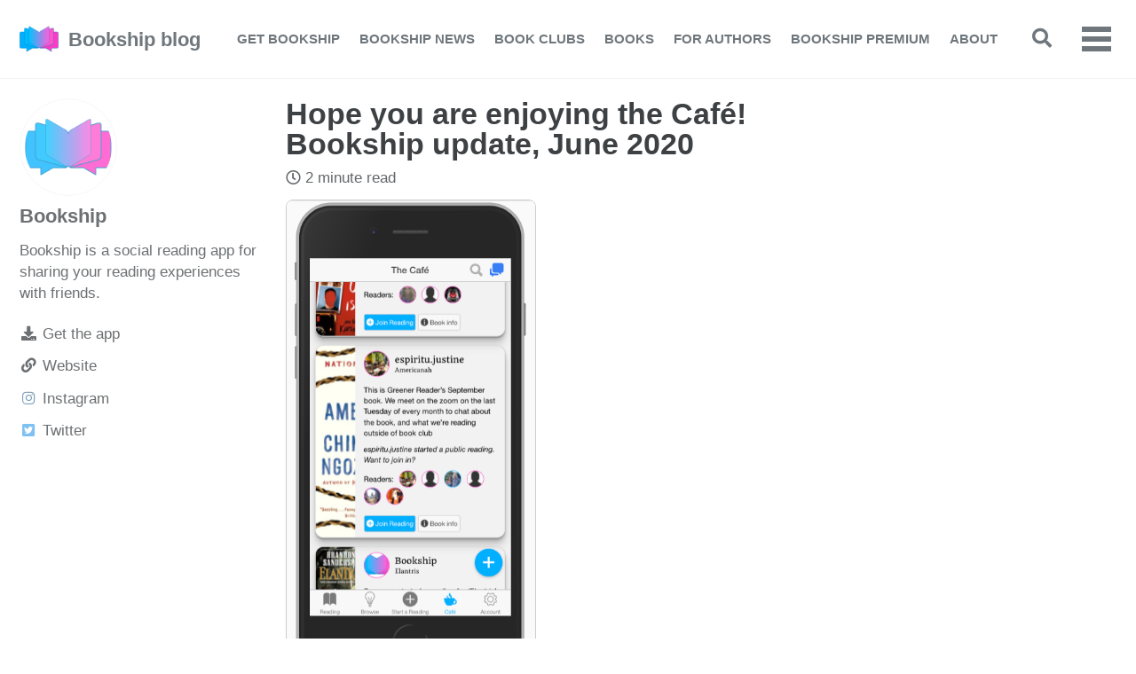

--- FILE ---
content_type: text/html; charset=utf-8
request_url: https://blog.bookshipapp.com/2020/06/12/hope-you-are-enjoying-the-cafe-bookship-update-june-2020/
body_size: 6863
content:
<!doctype html> <!-- Minimal Mistakes Jekyll Theme 4.24.0 by Michael Rose Copyright 2013-2020 Michael Rose - mademistakes.com | @mmistakes Free for personal and commercial use under the MIT license https://github.com/mmistakes/minimal-mistakes/blob/master/LICENSE --> <html lang="en" class="no-js"> <head> <meta charset="utf-8"> <!-- begin _includes/seo.html --><title>Hope you are enjoying the Café! Bookship update, June 2020 - Bookship blog</title> <meta name="description" content=""> <meta name="author" content="Bookship"> <meta property="article:author" content="Bookship"> <meta property="og:type" content="article"> <meta property="og:locale" content="en_US"> <meta property="og:site_name" content="Bookship blog"> <meta property="og:title" content="Hope you are enjoying the Café! Bookship update, June 2020"> <meta property="og:url" content="https://blog.bookshipapp.com/2020/06/12/hope-you-are-enjoying-the-cafe-bookship-update-june-2020/"> <meta property="og:description" content=""> <meta property="article:published_time" content="2020-06-12T00:00:00+00:00"> <link rel="canonical" href="https://blog.bookshipapp.com/2020/06/12/hope-you-are-enjoying-the-cafe-bookship-update-june-2020/"> <script type="application/ld+json"> { "@context": "https://schema.org", "@type": "Person", "name": null, "url": "https://blog.bookshipapp.com/" } </script> <!-- end _includes/seo.html --> <link href="/feed.xml" type="application/atom+xml" rel="alternate" title="Bookship blog Feed"> <!-- https://t.co/dKP3o1e --> <meta name="viewport" content="width=device-width, initial-scale=1.0"> <script> document.documentElement.className = document.documentElement.className.replace(/\bno-js\b/g, '') + ' js '; </script> <!-- For all browsers --> <link rel="stylesheet" href="/assets/css/main.css"> <link rel="preload" href="https://cdn.jsdelivr.net/npm/@fortawesome/fontawesome-free@5/css/all.min.css" as="style" onload="this.onload=null;this.rel='stylesheet'"> <noscript><link rel="stylesheet" href="https://cdn.jsdelivr.net/npm/@fortawesome/fontawesome-free@5/css/all.min.css"></noscript> <link rel="stylesheet" href="/assets/css/styles.css"> <link rel="icon" href="/assets/favicon/cropped-bookshiplogo_card-3-192x192.png" sizes="192x192"/> <link rel="apple-touch-icon" href="/assets/favicon/cropped-bookshiplogo_card-3-180x180.png"/> <meta name="msapplication-TileImage" content="/assets/favicon/cropped-bookshiplogo_card-3-270x270.png"/> </head> <body class="layout--single"> <nav class="skip-links"> <ul> <li><a href="#site-nav" class="screen-reader-shortcut">Skip to primary navigation</a></li> <li><a href="#main" class="screen-reader-shortcut">Skip to content</a></li> <li><a href="#footer" class="screen-reader-shortcut">Skip to footer</a></li> </ul> </nav> <div class="masthead"> <div class="masthead__inner-wrap"> <div class="masthead__menu"> <nav id="site-nav" class="greedy-nav"> <a class="site-logo" href="/"><img src="/assets/images/logo.png" alt="Bookship blog"></a> <a class="site-title" href="/"> Bookship blog </a> <ul class="visible-links"><li class="masthead__menu-item"> <a href="https://www.bookshipapp.com/">Get Bookship</a> </li><li class="masthead__menu-item"> <a href="/categories/#bookship-news">Bookship News</a> </li><li class="masthead__menu-item"> <a href="/categories/#book-clubs">Book Clubs</a> </li><li class="masthead__menu-item"> <a href="/categories/#books">Books</a> </li><li class="masthead__menu-item"> <a href="/bookship-for-authors/">For Authors</a> </li><li class="masthead__menu-item"> <a href="/bookship-premium/">Bookship Premium</a> </li><li class="masthead__menu-item"> <a href="/about">About</a> </li><li class="masthead__menu-item"> <a href="/categories/">Categories</a> </li><li class="masthead__menu-item"> <a href="/tags/">Tags</a> </li></ul> <button class="search__toggle" type="button"> <span class="visually-hidden">Toggle search</span> <i class="fas fa-search"></i> </button> <button class="greedy-nav__toggle hidden" type="button"> <span class="visually-hidden">Toggle menu</span> <div class="navicon"></div> </button> <ul class="hidden-links hidden"></ul> </nav> </div> </div> </div> <div class="initial-content"> <div id="main" role="main"> <div class="sidebar sticky"> <div itemscope itemtype="https://schema.org/Person" class="h-card"> <div class="author__avatar"> <a href="https://blog.bookshipapp.com/"> <img src="/assets/images/logo.png" alt="Bookship" itemprop="image" class="u-photo"> </a> </div> <div class="author__content"> <h3 class="author__name p-name" itemprop="name"> <a class="u-url" rel="me" href="https://blog.bookshipapp.com/" itemprop="url">Bookship</a> </h3> <div class="author__bio p-note" itemprop="description"> <p>Bookship is a social reading app for sharing your reading experiences with friends.</p> </div> </div> <div class="author__urls-wrapper"> <button class="btn btn--inverse">Follow</button> <ul class="author__urls social-icons"> <li><a href="https://www.bookshipapp.com/download" rel="nofollow noopener noreferrer me" itemprop="sameAs"><i class="fas fa-fw fa-download" aria-hidden="true"></i><span class="label">Get the app</span></a></li> <li><a href="https://www.bookshipapp.com" rel="nofollow noopener noreferrer me" itemprop="sameAs"><i class="fas fa-fw fa-link" aria-hidden="true"></i><span class="label">Website</span></a></li> <li><a href="https://instagram.com/thehawaiiproject" rel="nofollow noopener noreferrer me" itemprop="sameAs"><i class="fab fa-fw fa-instagram" aria-hidden="true"></i><span class="label">Instagram</span></a></li> <li><a href="https://twitter.com/thehawaiiproj" rel="nofollow noopener noreferrer me" itemprop="sameAs"><i class="fab fa-fw fa-twitter-square" aria-hidden="true"></i><span class="label">Twitter</span></a></li> <!-- <li> <a href="http://link-to-whatever-social-network.com/user/" itemprop="sameAs" rel="nofollow noopener noreferrer me"> <i class="fas fa-fw" aria-hidden="true"></i> Custom Social Profile Link </a> </li> --> </ul> </div> </div> </div> <article class="page" itemscope itemtype="https://schema.org/CreativeWork"> <meta itemprop="headline" content="Hope you are enjoying the Café! Bookship update, June 2020"> <meta itemprop="description" content=""> <meta itemprop="datePublished" content="2020-06-12T00:00:00+00:00"> <div class="page__inner-wrap"> <header> <h1 id="page-title" class="page__title" itemprop="headline">Hope you are enjoying the Café! Bookship update, June 2020 </h1> <p class="page__meta"> <span class="page__meta-readtime"> <i class="far fa-clock" aria-hidden="true"></i> 2 minute read </span> </p> </header> <section class="page__content" itemprop="text"> <p><img src="https://blog.bookshipapp.com/assets/images/Screen-Shot-2020-09-07-at-1.34.10-PM.png" alt="" /></p> <p>Hello from Bookship!</p> <p>We hope you have been enjoying the Café, our first venture into a public social environment for Bookship. Many people (including me!) have begun participating in public readings, meeting new people, reading books they might not otherwise have read, and hopefully learning and experiencing new things.</p> <p>We are hard at work on the next version of the Café - if you have feedback or things you’d like to see, please drop me a note.</p> <p>To those of you who have subscribed to Bookship Premium, thank you. It is greatly appreciated! As a reminder, we donate 10% of our revenue right off the top to great literacy non-profits, including <a href="https://www.nabu.org/">Nabu.org</a> (formerly Library For All, literacy in the developing world), and <a href="http://www.hawaiiliteracy.org/">HawaiiLiteracy.org</a> (literacy here in Hawaii where we are based), so your money keeps Bookship going <em>and</em> helps spread the love of Books.</p> <p><strong>This month’s tip</strong>: Tired of notifications about a book you’ve already finished? Go to that Reading, and tap Done. The book will be removed from your active list (but always available via Account -&gt; My Readings), and you will no longer be notified when others post about that book.</p> <hr /> <p>If you live in the United States ( and probably if you don’t ), you are aware of the all-too-frequent injustice that is occurring. And looking for a way forward. Books, along with family, friends and faith, are where we turn for inspiration, for solace, for learning and growth. It’s why I started Bookship. This month we feature works popular on Bookship that provide important perspectives at this time.</p> <table bgcolor1="#FFFFFF" cellpadding="15" cellspacing="0" style="margin:0 auto;min-width:600px;width:600px"><tbody><tr><td align="left" style="padding:20px 5px;padding-top:10px" valign="top"><a style="padding:0" target="_blank" href="https://www.amazon.com/How-Be-Antiracist-Ibram-Kendi/dp/0525509283?SubscriptionId=AKIAIKMVYJ6MJU6ROZYQ&amp;tag=codexmap-20&amp;linkCode=xm2&amp;camp=2025&amp;creative=165953&amp;creativeASIN=0525509283" rel="noopener noreferrer"><img align="left" style="border-radius: 4px; border:1px solid #00AFFF;max-width:115px;min-width:115px; margin-right: 20px;" alt="How to Be an Antiracist" src="https://blog.bookshipapp.com/assets/images/4179Ly8SvAL.jpg" /> </a><span style="color1:#111111;display:block;font-size:27px;font-weight:600;line-height:1.1;white-space:nowrap"><a style="color:#111111;padding:0;text-decoration:none" target="_blank" href="https://www.amazon.com/How-Be-Antiracist-Ibram-Kendi/dp/0525509283?SubscriptionId=AKIAIKMVYJ6MJU6ROZYQ&amp;tag=codexmap-20&amp;linkCode=xm2&amp;camp=2025&amp;creative=165953&amp;creativeASIN=0525509283" rel="noopener noreferrer">How to Be an Antiracist</a> </span><span style="color:#111111;display:block;font-size1:15px;line-height:1.4">From the book:<br /><em>The good news is that racist and anti-racist are not fixed identities. We can be a racist one minute and an anti-racist the next. What we say about race, what we do about race, in each moment, determines what - not who - we are....This book is ultimately about the basic struggle we're all in, the struggle to be fully human and to see that others are fully human.</em></span></td></tr></tbody></table> <table bgcolor1="#FFFFFF" cellpadding="15" cellspacing="0" style="margin:0 auto;min-width:600px;width:600px"><tbody><tr><td align="left" style="padding:20px 5px;padding-top:10px" valign="top"><a style="padding:0" target="_blank" href="https://www.amazon.com/White-Fragility-People-About-Racism/dp/0807047414?SubscriptionId=AKIAIKMVYJ6MJU6ROZYQ&amp;tag=codexmap-20&amp;linkCode=xm2&amp;camp=2025&amp;creative=165953&amp;creativeASIN=0807047414" rel="noopener noreferrer"><img align="left" style="border-radius: 4px; border:1px solid #00AFFF;max-width:115px;min-width:115px; margin-right: 20px;" alt="White Fragility" src="https://blog.bookshipapp.com/assets/images/51SsjMpiv8L.jpg" /> </a><span style="color1:#111111;display:block;font-size:27px;font-weight:600;line-height:1.1;white-space:nowrap"><a style="color:#111111;padding:0;text-decoration:none" target="_blank" href="https://www.amazon.com/White-Fragility-People-About-Racism/dp/0807047414?SubscriptionId=AKIAIKMVYJ6MJU6ROZYQ&amp;tag=codexmap-20&amp;linkCode=xm2&amp;camp=2025&amp;creative=165953&amp;creativeASIN=0807047414" rel="noopener noreferrer">White Fragility</a> </span><span style="color:#111111;display:block;font-size1:15px;line-height:1.4">If you were accused of being "racist", your likely reaction would be to be offended. I would be. <em>White Fragility</em> offers a different lens to think about the language and concepts of racism. As Claudia Rankine says, <em>“White Fragility brings language to the emotional structures that make true discussions about racial attitudes difficult. With clarity and compassion, DiAngelo allows us to understand racism as a practice not restricted to ‘bad people.’ In doing so, she moves our national discussions forward...”</em></span></td></tr></tbody></table> <table bgcolor1="#FFFFFF" cellpadding="15" cellspacing="0" style="margin:0 auto;min-width:600px;width:600px"><tbody><tr><td align="left" style="padding:20px 5px;padding-top:10px" valign="top"><a style="padding:0" target="_blank" href="https://www.amazon.com/You-Want-Talk-About-Race/dp/1538475278?SubscriptionId=AKIAIKMVYJ6MJU6ROZYQ&amp;tag=codexmap-20&amp;linkCode=xm2&amp;camp=2025&amp;creative=165953&amp;creativeASIN=1538475278" rel="noopener noreferrer"><img align="left" style="border-radius: 4px; border:1px solid #00AFFF;max-width:115px;min-width:115px; margin-right: 20px;" alt="So You Want to Talk About Race" src="https://blog.bookshipapp.com/assets/images/41TrMfRtVyL.jpg" /> </a><span style="color1:#111111;display:block;font-size:27px;font-weight:600;line-height:1.1;white-space:nowrap"><a style="color:#111111;padding:0;text-decoration:none" target="_blank" href="https://www.amazon.com/You-Want-Talk-About-Race/dp/1538475278?SubscriptionId=AKIAIKMVYJ6MJU6ROZYQ&amp;tag=codexmap-20&amp;linkCode=xm2&amp;camp=2025&amp;creative=165953&amp;creativeASIN=1538475278" rel="noopener noreferrer">So You Want to Talk About Race</a> </span><span style="color:#111111;display:block;font-size1:15px;line-height:1.4">In <em>So You Want to Talk About Race</em>, Ijeoma Oluo explores many of the common discussion points into today's national conversation. Part memoir, part guidebook, Oluo relates her experiences growing up in Seattle as a person of color with a white mother, and uses her life experiences to ground these important conversations.</span></td></tr></tbody></table> </section> <footer class="page__meta"> <p class="page__taxonomy"> <strong><i class="fas fa-fw fa-folder-open" aria-hidden="true"></i> Categories: </strong> <span itemprop="keywords"> <a href="/categories/#bookship" class="page__taxonomy-item p-category" rel="tag">bookship</a> </span> </p> <p class="page__date"><strong><i class="fas fa-fw fa-calendar-alt" aria-hidden="true"></i> Updated:</strong> <time class="dt-published" datetime="2020-06-12T00:00:00+00:00">June 12, 2020</time></p> </footer> <section class="page__share"> <a href="https://twitter.com/intent/tweet?text=Hope+you+are+enjoying+the+Caf%C3%A9%21+Bookship+update%2C+June+2020%20https%3A%2F%2Fblog.bookshipapp.com%2F2020%2F06%2F12%2Fhope-you-are-enjoying-the-cafe-bookship-update-june-2020%2F" class="btn btn--twitter" onclick="window.open(this.href, 'window', 'left=20,top=20,width=500,height=500,toolbar=1,resizable=0'); return false;" title="Share on Twitter"><i class="fab fa-fw fa-twitter" aria-hidden="true"></i><span> Twitter</span></a> <a href="https://www.facebook.com/sharer/sharer.php?u=https%3A%2F%2Fblog.bookshipapp.com%2F2020%2F06%2F12%2Fhope-you-are-enjoying-the-cafe-bookship-update-june-2020%2F" class="btn btn--facebook" onclick="window.open(this.href, 'window', 'left=20,top=20,width=500,height=500,toolbar=1,resizable=0'); return false;" title="Share on Facebook"><i class="fab fa-fw fa-facebook" aria-hidden="true"></i><span> Facebook</span></a> <a href="https://www.linkedin.com/shareArticle?mini=true&url=https%3A%2F%2Fblog.bookshipapp.com%2F2020%2F06%2F12%2Fhope-you-are-enjoying-the-cafe-bookship-update-june-2020%2F" class="btn btn--linkedin" onclick="window.open(this.href, 'window', 'left=20,top=20,width=500,height=500,toolbar=1,resizable=0'); return false;" title="Share on LinkedIn"><i class="fab fa-fw fa-linkedin" aria-hidden="true"></i><span> LinkedIn</span></a> </section> <nav class="pagination"> <a href="/2020/04/28/bookship-social-is-here-bookship-update-may-2020/" class="pagination--pager" title="Bookship Social is here! Bookship update, May 2020 ">Previous</a> <a href="/2020/10/05/how-to-create-the-perfect-reading-nook-tips-for-book-lovers/" class="pagination--pager" title="How to Create the Perfect Reading Nook: Tips for Book Lovers ">Next</a> </nav> </div> </article> <div class="page__related"> <h4 class="page__related-title">You May Also Enjoy</h4> <div class="grid__wrapper"> <div class="grid__item"> <article class="archive__item" itemscope itemtype="https://schema.org/CreativeWork"> <h2 class="archive__item-title no_toc" itemprop="headline"> <a href="/2024/01/31/welcome-terese-svoboda/" rel="permalink">Welcome to Terese Svoboda </a> </h2> <p class="page__meta"> <span class="page__meta-readtime"> <i class="far fa-clock" aria-hidden="true"></i> 1 minute read </span> </p> <p class="archive__item-excerpt" itemprop="description">Hello everyone! </p> </article> </div> <div class="grid__item"> <article class="archive__item" itemscope itemtype="https://schema.org/CreativeWork"> <h2 class="archive__item-title no_toc" itemprop="headline"> <a href="/2024/01/01/welcome-2024-libby-search/" rel="permalink">Welcome 2024! Libby Search and Kindle Notes! </a> </h2> <p class="page__meta"> <span class="page__meta-readtime"> <i class="far fa-clock" aria-hidden="true"></i> 2 minute read </span> </p> <p class="archive__item-excerpt" itemprop="description">Hello everyone! Welcome to 2024! A few new Bookship features to announce! Libby Search and Kindle Notes import. </p> </article> </div> <div class="grid__item"> <article class="archive__item" itemscope itemtype="https://schema.org/CreativeWork"> <h2 class="archive__item-title no_toc" itemprop="headline"> <a href="/2023/05/12/tbr-bookmarker-chrome-extension-released/" rel="permalink">TBR Bookmarker chrome extension released! </a> </h2> <p class="page__meta"> <span class="page__meta-readtime"> <i class="far fa-clock" aria-hidden="true"></i> 1 minute read </span> </p> <p class="archive__item-excerpt" itemprop="description">Ever been looking a cool web page mentioning a bunch of books you want to remember? </p> </article> </div> <div class="grid__item"> <article class="archive__item" itemscope itemtype="https://schema.org/CreativeWork"> <h2 class="archive__item-title no_toc" itemprop="headline"> <a href="/2023/01/20/a-guest-post-from-bookaholic-belle/" rel="permalink">A guest post from Bookaholic Belle </a> </h2> <p class="page__meta"> <span class="page__meta-readtime"> <i class="far fa-clock" aria-hidden="true"></i> 1 minute read </span> </p> <p class="archive__item-excerpt" itemprop="description">Here at Bookship, we love book bloggers. They spend so much time and energy writing about their book discoveries, helping all of us find better books to read...</p> </article> </div> </div> </div> <style> .videoWrapper { position: relative; padding-bottom: 56.333%; height: 0; background: black; } .videoWrapper iframe { position: absolute; top: 0; left: 0; width: 100%; height: 100%; border: 0; } </style> <script> function get_youtube_id(url) { var p = /^(?:https?:\/\/)?(?:www\.)?(?:youtu\.be\/|youtube\.com\/(?:embed\/|v\/|watch\?v=|watch\?.+&v=))((\w|-){11})(?:\S+)?$/; return (url.match(p)) ? RegExp.$1 : false; } function vimeo_embed(url,el) { var id = false; $.ajax({ url: 'https://vimeo.com/api/oembed.json?url='+url, async: true, success: function(response) { if(response.video_id) { id = response.video_id; if(url.indexOf('autoplay=1') !== -1) var autoplay=1; else var autoplay=0; if(url.indexOf('loop=1') !== -1) var loop=1; else var loop=0; var theInnerHTML = '<div class="videoWrapper"><iframe src="https://player.vimeo.com/video/'+id+'/?byline=0&title=0&portrait=0'; if(autoplay==1) theInnerHTML += '&autoplay=1'; if(loop==1) theInnerHTML += '&loop=1'; theInnerHTML += '" webkitallowfullscreen mozallowfullscreen allowfullscreen></iframe></div>'; el.innerHTML = theInnerHTML; } } }); } function spotify_embed(url, el) { let id = getIDfromRegEx(url); if (id) { url = "https://open.spotify.com/embed/playlist/" + id; var theInnerHTML = '<div class="videoWrapper"><iframe src="' + url + '" class="spotify-iframe" frameborder="0" allowtransparency="true" allow="encrypted-media">'; theInnerHTML += '</iframe></div>'; el.innerHTML = theInnerHTML; } } function getIDfromRegEx (src) { let regExpy = /https?:\/\/(?:embed\.|open\.|play\.)(?:spotify\.com\/)(.*)(?:track\/|playlist\/|embed\/playlist\/|album\/|\?uri=spotify:track:)((\w|-){22})/; return (src.match(regExpy)) ? RegExp.$2 : null; }; function video_embed() { var p = document.getElementsByTagName('p'); for(var i = 0; i < p.length; i++) { //check if this is an external url (that starts with https:// or http:// if (p[i].innerHTML.indexOf("http://") == 0 || p[i].innerHTML.indexOf("https://") == 0) { var youtube_id = get_youtube_id(p[i].innerHTML); if(youtube_id) { if(p[i].innerHTML.indexOf('autoplay=1') !== -1) var autoplay=1; else var autoplay=0; if(p[i].innerHTML.indexOf('loop=1') !== -1) var loop=1; else var loop=0; var theInnerHTML = '<div class="videoWrapper"><iframe width="720" height="420" src="https://www.youtube.com/embed/' + youtube_id + '?rel=0&showinfo=0'; if(autoplay==1) theInnerHTML += '&autoplay=1'; if(loop==1) theInnerHTML += '&loop=1&playlist='+youtube_id+'&version=3'; if(p[i].innerHTML.indexOf('start=') !== -1) theInnerHTML += '&start='+p[i].innerHTML.substring(p[i].innerHTML.indexOf('start=')+6); theInnerHTML += '" frameborder="0" allowfullscreen></iframe></div>'; p[i].innerHTML = theInnerHTML; } if(p[i].innerHTML.indexOf('vimeo.com') !== -1) { //ask vimeo for the id and place the embed vimeo_embed(p[i].innerHTML,p[i]); } if(p[i].innerHTML.indexOf('spotify.com') !== -1) { //embed spotify spotify_embed(p[i].innerHTML,p[i]); } } } } video_embed(); function mp3_embed() { var p = document.getElementsByTagName('p'); for(var i = 0; i < p.length; i++) { if(p[i].innerHTML.indexOf('.mp3') !== -1) { var str = p[i].innerHTML.split('?'); if(str.length == 1) str[1] = ''; var str1 = str[1]; str1 = str1.replace('&','').replace('&',''); str1 = str1.replace('autoplay=1','').replace('autoplay=0',''); str1 = str1.replace('loop=1','').replace('loop=0',''); str1 = str1.replace('controls=0','').replace('controls=1',''); if (str[0].lastIndexOf('.mp3', str[0].length - 4) === str[0].length - 4 && str1.length == 0) { if(str[1].indexOf('autoplay=1') !== -1) var autoplay=1; else var autoplay=0; if(str[1].indexOf('loop=1') !== -1) var loop=1; else var loop=0; if(str[1].indexOf('controls=0') !== -1) var controls=0; else var controls=1; var newInnerHTML = '<audio'; if(autoplay==1) newInnerHTML += ' autoplay'; if(loop==1) newInnerHTML += ' loop'; if(controls==1) newInnerHTML += ' controls'; newInnerHTML += '><source src="'+str[0]+'" type="audio/mpeg">Your browser does not support the audio element.</audio>'; p[i].innerHTML = newInnerHTML; } } } } mp3_embed(); </script> </div> </div> <div class="search-content"> <div class="search-content__inner-wrap"><form class="search-content__form" onkeydown="return event.key != 'Enter';" role="search"> <label class="sr-only" for="search"> Enter your search term... </label> <input type="search" id="search" class="search-input" tabindex="-1" placeholder="Enter your search term..." /> </form> <div id="results" class="results"></div></div> </div> <div id="footer" class="page__footer"> <footer> <!-- start custom footer snippets --> <!-- end custom footer snippets --> <div class="page__footer-follow"> <ul class="social-icons"> <li><a href="https://twitter.com/thehawaiiproj" rel="nofollow noopener noreferrer"><i class="fab fa-fw fa-twitter-square" aria-hidden="true"></i> Twitter</a></li> <li><a href="https://instagram.com/thehawaiiproject" rel="nofollow noopener noreferrer"><i class="fab fa-fw fa-instagram" aria-hidden="true"></i> Instagram</a></li> <li><a href="/feed.xml"><i class="fas fa-fw fa-rss-square" aria-hidden="true"></i> Feed</a></li> </ul> </div> <!-- mw --> <!-- <div class="page__footer-copyright">&copy; 2024 Bookship blog. Powered by <a href="https://jekyllrb.com" rel="nofollow">Jekyll</a> &amp; <a href="https://mademistakes.com/work/minimal-mistakes-jekyll-theme/" rel="nofollow">Minimal Mistakes</a>.</div> --> <div class="page__footer-copyright">&copy; 2024 Bookship blog</div> </footer> </div> <script src="/assets/js/main.min.js"></script> <script src="/assets/js/lunr/lunr.min.js"></script> <script src="/assets/js/lunr/lunr-store.js"></script> <script src="/assets/js/lunr/lunr-en.js"></script> <!-- Global site tag (gtag.js) - Google Analytics --> <script async src="https://www.googletagmanager.com/gtag/js?id=G-T1RBSK129E"></script> <script> window.dataLayer = window.dataLayer || []; function gtag(){dataLayer.push(arguments);} gtag('js', new Date()); gtag('config', 'G-T1RBSK129E', { 'anonymize_ip': false}); </script> </body> </html>


--- FILE ---
content_type: text/css; charset=utf-8
request_url: https://blog.bookshipapp.com/assets/css/main.css
body_size: 16654
content:
/* ========================================================================== Default skin ========================================================================== */
/*!
 * Minimal Mistakes Jekyll Theme 4.24.0 by Michael Rose
 * Copyright 2013-2020 Michael Rose - mademistakes.com | @mmistakes
 * Licensed under MIT (https://github.com/mmistakes/minimal-mistakes/blob/master/LICENSE)
*/
/* Variables */
/* ========================================================================== Variables ========================================================================== */
/* Typography ========================================================================== */
/* paragraph indention */
/* system typefaces */
/* sans serif typefaces */
/* serif typefaces */
/* type scale */
/* headline scale */
/* Colors ========================================================================== */
/* YIQ color contrast */
/* brands */
/* links */
/* notices */
/* syntax highlighting (base16) */
/* Breakpoints ========================================================================== */
/* Grid ========================================================================== */
/* Other ========================================================================== */
/* Mixins and functions */
/* Magnific Popup CSS */
.mfp-counter { font-family: Georgia, Times, serif; }

.mfp-bg { top: 0; left: 0; width: 100%; height: 100%; z-index: 1042; overflow: hidden; position: fixed; background: #000; opacity: 0.8; filter: alpha(opacity=80); }

.mfp-wrap { top: 0; left: 0; width: 100%; height: 100%; z-index: 1043; position: fixed; outline: none !important; -webkit-backface-visibility: hidden; }

.mfp-container { text-align: center; position: absolute; width: 100%; height: 100%; left: 0; top: 0; padding: 0 8px; -webkit-box-sizing: border-box; -moz-box-sizing: border-box; box-sizing: border-box; }

.mfp-container:before { content: ''; display: inline-block; height: 100%; vertical-align: middle; }

.mfp-align-top .mfp-container:before { display: none; }

.mfp-content { position: relative; display: inline-block; vertical-align: middle; margin: 0 auto; text-align: left; z-index: 1045; }

.mfp-inline-holder .mfp-content, .mfp-ajax-holder .mfp-content { width: 100%; cursor: auto; }

.mfp-ajax-cur { cursor: progress; }

.mfp-zoom-out-cur, .mfp-zoom-out-cur .mfp-image-holder .mfp-close { cursor: -moz-zoom-out; cursor: -webkit-zoom-out; cursor: zoom-out; }

.mfp-zoom { cursor: pointer; cursor: -webkit-zoom-in; cursor: -moz-zoom-in; cursor: zoom-in; }

.mfp-auto-cursor .mfp-content { cursor: auto; }

.mfp-close, .mfp-arrow, .mfp-preloader, .mfp-counter { -webkit-user-select: none; -moz-user-select: none; user-select: none; }

.mfp-loading.mfp-figure { display: none; }

.mfp-hide { display: none !important; }

.mfp-preloader { color: #ccc; position: absolute; top: 50%; width: auto; text-align: center; margin-top: -0.8em; left: 8px; right: 8px; z-index: 1044; }
.mfp-preloader a { color: #ccc; }
.mfp-preloader a:hover { color: #fff; }

.mfp-s-ready .mfp-preloader { display: none; }

.mfp-s-error .mfp-content { display: none; }

button.mfp-close, button.mfp-arrow { overflow: visible; cursor: pointer; background: transparent; border: 0; -webkit-appearance: none; display: block; outline: none; padding: 0; z-index: 1046; -webkit-box-shadow: none; box-shadow: none; }
button::-moz-focus-inner { padding: 0; border: 0; }

.mfp-close { width: 44px; height: 44px; line-height: 44px; position: absolute; right: 0; top: 0; text-decoration: none; text-align: center; opacity: 1; filter: alpha(opacity=100); padding: 0 0 18px 10px; color: #fff; font-style: normal; font-size: 28px; font-family: Georgia, Times, serif; }
.mfp-close:hover, .mfp-close:focus { opacity: 1; filter: alpha(opacity=100); }
.mfp-close:active { top: 1px; }

.mfp-close-btn-in .mfp-close { color: #fff; }

.mfp-image-holder .mfp-close, .mfp-iframe-holder .mfp-close { color: #fff; right: -6px; text-align: right; padding-right: 6px; width: 100%; }

.mfp-counter { position: absolute; top: 0; right: 0; color: #ccc; font-size: 12px; line-height: 18px; }

.mfp-arrow { position: absolute; opacity: 1; filter: alpha(opacity=100); margin: 0; top: 50%; margin-top: -55px; padding: 0; width: 90px; height: 110px; -webkit-tap-highlight-color: rgba(0, 0, 0, 0); }
.mfp-arrow:active { margin-top: -54px; }
.mfp-arrow:hover, .mfp-arrow:focus { opacity: 1; filter: alpha(opacity=100); }
.mfp-arrow:before, .mfp-arrow:after, .mfp-arrow .mfp-b, .mfp-arrow .mfp-a { content: ''; display: block; width: 0; height: 0; position: absolute; left: 0; top: 0; margin-top: 35px; margin-left: 35px; border: medium inset transparent; }
.mfp-arrow:after, .mfp-arrow .mfp-a { border-top-width: 13px; border-bottom-width: 13px; top: 8px; }
.mfp-arrow:before, .mfp-arrow .mfp-b { border-top-width: 21px; border-bottom-width: 21px; opacity: 0.7; }

.mfp-arrow-left { left: 0; }
.mfp-arrow-left:after, .mfp-arrow-left .mfp-a { border-right: 17px solid #fff; margin-left: 31px; }
.mfp-arrow-left:before, .mfp-arrow-left .mfp-b { margin-left: 25px; border-right: 27px solid #fff; }

.mfp-arrow-right { right: 0; }
.mfp-arrow-right:after, .mfp-arrow-right .mfp-a { border-left: 17px solid #fff; margin-left: 39px; }
.mfp-arrow-right:before, .mfp-arrow-right .mfp-b { border-left: 27px solid #fff; }

.mfp-iframe-holder { padding-top: 40px; padding-bottom: 40px; }
.mfp-iframe-holder .mfp-content { line-height: 0; width: 100%; max-width: 900px; }
.mfp-iframe-holder .mfp-close { top: -40px; }

.mfp-iframe-scaler { width: 100%; height: 0; overflow: hidden; padding-top: 56.25%; }
.mfp-iframe-scaler iframe { position: absolute; display: block; top: 0; left: 0; width: 100%; height: 100%; box-shadow: 0 0 8px rgba(0, 0, 0, 0.6); background: #000; }

/* Main image in popup */
img.mfp-img { width: auto; max-width: 100%; height: auto; display: block; line-height: 0; -webkit-box-sizing: border-box; -moz-box-sizing: border-box; box-sizing: border-box; padding: 40px 0 40px; margin: 0 auto; }

/* The shadow behind the image */
.mfp-figure { line-height: 0; }
.mfp-figure:after { content: ''; position: absolute; left: 0; top: 40px; bottom: 40px; display: block; right: 0; width: auto; height: auto; z-index: -1; box-shadow: 0 0 8px rgba(0, 0, 0, 0.6); background: #444; }
.mfp-figure small { color: #bdbdbd; display: block; font-size: 12px; line-height: 14px; }
.mfp-figure figure { margin: 0; }
.mfp-figure figcaption { margin-top: 0; margin-bottom: 0; }

.mfp-bottom-bar { margin-top: -36px; position: absolute; top: 100%; left: 0; width: 100%; cursor: auto; }

.mfp-title { text-align: left; line-height: 18px; color: #f3f3f3; word-wrap: break-word; padding-right: 36px; }

.mfp-image-holder .mfp-content { max-width: 100%; }

.mfp-gallery .mfp-image-holder .mfp-figure { cursor: pointer; }

@media screen and (max-width: 800px) and (orientation: landscape), screen and (max-height: 300px) { /** Remove all paddings around the image on small screen */
  .mfp-img-mobile .mfp-image-holder { padding-left: 0; padding-right: 0; }
  .mfp-img-mobile img.mfp-img { padding: 0; }
  .mfp-img-mobile .mfp-figure:after { top: 0; bottom: 0; }
  .mfp-img-mobile .mfp-figure small { display: inline; margin-left: 5px; }
  .mfp-img-mobile .mfp-bottom-bar { background: rgba(0, 0, 0, 0.6); bottom: 0; margin: 0; top: auto; padding: 3px 5px; position: fixed; -webkit-box-sizing: border-box; -moz-box-sizing: border-box; box-sizing: border-box; }
  .mfp-img-mobile .mfp-bottom-bar:empty { padding: 0; }
  .mfp-img-mobile .mfp-counter { right: 5px; top: 3px; }
  .mfp-img-mobile .mfp-close { top: 0; right: 0; width: 35px; height: 35px; line-height: 35px; background: rgba(0, 0, 0, 0.6); position: fixed; text-align: center; padding: 0; } }
@media all and (max-width: 900px) { .mfp-arrow { -webkit-transform: scale(0.75); transform: scale(0.75); }
  .mfp-arrow-left { -webkit-transform-origin: 0; transform-origin: 0; }
  .mfp-arrow-right { -webkit-transform-origin: 100%; transform-origin: 100%; }
  .mfp-container { padding-left: 6px; padding-right: 6px; } }
.mfp-ie7 .mfp-img { padding: 0; }
.mfp-ie7 .mfp-bottom-bar { width: 600px; left: 50%; margin-left: -300px; margin-top: 5px; padding-bottom: 5px; }
.mfp-ie7 .mfp-container { padding: 0; }
.mfp-ie7 .mfp-content { padding-top: 44px; }
.mfp-ie7 .mfp-close { top: 0; right: 0; padding-top: 0; }

/* ========================================================================== MIXINS ========================================================================== */
a:focus, button:focus { /* Default*/ outline: thin dotted #6f777d; /* Webkit*/ outline: 5px auto #6f777d; outline-offset: -2px; }

/* em function ========================================================================== */
/* Bourbon clearfix ========================================================================== */
/* Provides an easy way to include a clearfix for containing floats. link http://cssmojo.com/latest_new_clearfix_so_far/  example scss - Usage  .element { @include clearfix; }  example css - CSS Output  .element::after { clear: both; content: ""; display: table; }
*/
/* Compass YIQ Color Contrast https://github.com/easy-designs/yiq-color-contrast ========================================================================== */
/* Core CSS */
/* ========================================================================== STYLE RESETS ========================================================================== */
* { box-sizing: border-box; }

html { /* apply a natural box layout model to all elements */ box-sizing: border-box; background-color: #fff; font-size: 16px; -webkit-text-size-adjust: 100%; -ms-text-size-adjust: 100%; }
@media (min-width: 48em) { html { font-size: 18px; } }
@media (min-width: 64em) { html { font-size: 20px; } }
@media (min-width: 80em) { html { font-size: 22px; } }

/* Remove margin */
body { margin: 0; }

/* Selected elements */
::-moz-selection { color: #fff; background: #000; }

::selection { color: #fff; background: #000; }

/* Display HTML5 elements in IE6-9 and FF3 */
article, aside, details, figcaption, figure, footer, header, hgroup, main, nav, section { display: block; }

/* Display block in IE6-9 and FF3 */
audio, canvas, video { display: inline-block; *display: inline; *zoom: 1; }

/* Prevents modern browsers from displaying 'audio' without controls */
audio:not([controls]) { display: none; }

a { color: #2f7d95; }

/* Apply focus state */
/* Remove outline from links */
a:hover, a:active { outline: 0; }

/* Prevent sub and sup affecting line-height in all browsers */
sub, sup { position: relative; font-size: 75%; line-height: 0; vertical-align: baseline; }

sup { top: -0.5em; }

sub { bottom: -0.25em; }

/* img border in anchor's and image quality */
img { /* Responsive images (ensure images don't scale beyond their parents) */ max-width: 100%; /* part 1: Set a maximum relative to the parent*/ width: auto\9; /* IE7-8 need help adjusting responsive images*/ height: auto; /* part 2: Scale the height according to the width, otherwise you get stretching*/ vertical-align: middle; border: 0; -ms-interpolation-mode: bicubic; }

/* Prevent max-width from affecting Google Maps */
#map_canvas img, .google-maps img { max-width: none; }

/* Consistent form font size in all browsers, margin changes, misc */
button, input, select, textarea { margin: 0; font-size: 100%; vertical-align: middle; }

button, input { *overflow: visible; /* inner spacing ie IE6/7*/ line-height: normal; /* FF3/4 have !important on line-height in UA stylesheet*/ }

button::-moz-focus-inner, input::-moz-focus-inner { /* inner padding and border oddities in FF3/4*/ padding: 0; border: 0; }

button, html input[type="button"], input[type="reset"], input[type="submit"] { -webkit-appearance: button; /* corrects inability to style clickable `input` types in iOS*/ cursor: pointer; /* improves usability and consistency of cursor style between image-type `input` and others*/ }

label, select, button, input[type="button"], input[type="reset"], input[type="submit"], input[type="radio"], input[type="checkbox"] { cursor: pointer; /* improves usability and consistency of cursor style between image-type `input` and others*/ }

input[type="search"] { /* Appearance in Safari/Chrome*/ box-sizing: border-box; -webkit-appearance: textfield; }

input[type="search"]::-webkit-search-decoration, input[type="search"]::-webkit-search-cancel-button { -webkit-appearance: none; /* inner-padding issues in Chrome OSX, Safari 5*/ }

textarea { overflow: auto; /* remove vertical scrollbar in IE6-9*/ vertical-align: top; /* readability and alignment cross-browser*/ }

/* ========================================================================== BASE ELEMENTS ========================================================================== */
html { /* sticky footer fix */ position: relative; min-height: 100%; }

body { margin: 0; padding: 0; color: #3d4144; font-family: -apple-system, BlinkMacSystemFont, "Roboto", "Segoe UI", "Helvetica Neue", "Lucida Grande", Arial, sans-serif; line-height: 1.5; }
body.overflow--hidden { /* when primary navigation is visible, the content in the background won't scroll */ overflow: hidden; }

h1, h2, h3, h4, h5, h6 { margin: 2em 0 0.5em; line-height: 1.2; font-family: -apple-system, BlinkMacSystemFont, "Roboto", "Segoe UI", "Helvetica Neue", "Lucida Grande", Arial, sans-serif; font-weight: bold; }

h1 { margin-top: 0; font-size: 1.563em; }

h2 { font-size: 1.25em; }

h3 { font-size: 1.125em; }

h4 { font-size: 1.0625em; }

h5 { font-size: 1.03125em; }

h6 { font-size: 1em; }

small, .small { font-size: 0.75em; }

p { margin-bottom: 1.3em; }

u, ins { text-decoration: none; border-bottom: 1px solid #3d4144; }
u a, ins a { color: inherit; }

del a { color: inherit; }

/* reduce orphans and widows when printing */
p, pre, blockquote, ul, ol, dl, figure, table, fieldset { orphans: 3; widows: 3; }

/* abbreviations */
abbr[title], abbr[data-original-title] { text-decoration: none; cursor: help; border-bottom: 1px dotted #3d4144; }

/* blockquotes */
blockquote { margin: 2em 1em 2em 0; padding-left: 1em; padding-right: 1em; font-style: italic; border-left: 0.25em solid #6f777d; }
blockquote cite { font-style: italic; }
blockquote cite:before { content: "\2014"; padding-right: 5px; }

/* links */
a:visited { color: #4e91a5; }
a:hover { color: #235e70; outline: 0; }

/* buttons */
/* code */
tt, code, kbd, samp, pre { font-family: Monaco, Consolas, "Lucida Console", monospace; }

pre { overflow-x: auto; /* add scrollbars to wide code blocks*/ }

/* horizontal rule */
hr { display: block; margin: 1em 0; border: 0; border-top: 1px solid #f2f3f3; }

/* lists */
ul li, ol li { margin-bottom: 0.5em; }

li ul, li ol { margin-top: 0.5em; }

/* Media and embeds ========================================================================== */
/* Figures and images */
figure { display: -webkit-box; display: flex; -webkit-box-pack: justify; justify-content: space-between; -webkit-box-align: start; align-items: flex-start; flex-wrap: wrap; margin: 2em 0; }
figure img, figure iframe, figure .fluid-width-video-wrapper { margin-bottom: 1em; }
figure img { width: 100%; border-radius: 4px; -webkit-transition: all 0.2s ease-in-out; transition: all 0.2s ease-in-out; }
figure > a { display: block; }
@media (min-width: 37.5em) { figure.half > a, figure.half > img { width: calc(50% - 0.5em); } }
figure.half figcaption { width: 100%; }
@media (min-width: 37.5em) { figure.third > a, figure.third > img { width: calc(33.3333% - 0.5em); } }
figure.third figcaption { width: 100%; }

/* Figure captions */
figcaption { margin-bottom: 0.5em; color: #646769; font-family: Georgia, Times, serif; font-size: 0.75em; }
figcaption a { -webkit-transition: all 0.2s ease-in-out; transition: all 0.2s ease-in-out; }
figcaption a:hover { color: #235e70; }

/* Fix IE9 SVG bug */
svg:not(:root) { overflow: hidden; }

/* Navigation lists ========================================================================== */
/** Removes margins, padding, and bullet points from navigation lists  Example usage: <nav> <ul> <li><a href="#link-1">Link 1</a></li> <li><a href="#link-2">Link 2</a></li> <li><a href="#link-3">Link 3</a></li> </ul> </nav> */
nav { /* override white-space for nested lists */ }
nav ul { margin: 0; padding: 0; }
nav li { list-style: none; }
nav a { text-decoration: none; }
nav ul li, nav ol li { margin-bottom: 0; }
nav li ul, nav li ol { margin-top: 0; }

/* Global animation transition ========================================================================== */
b, i, strong, em, blockquote, p, q, span, figure, img, h1, h2, header, input, a, tr, td, form button, input[type="submit"], .btn, .highlight, .archive__item-teaser { -webkit-transition: all 0.2s ease-in-out; transition: all 0.2s ease-in-out; }

/* ========================================================================== Forms ========================================================================== */
form { margin: 0 0 5px 0; padding: 1em; background-color: #f2f3f3; }
form fieldset { margin-bottom: 5px; padding: 0; border-width: 0; }
form legend { display: block; width: 100%; margin-bottom: 10px; *margin-left: -7px; padding: 0; color: #3d4144; border: 0; white-space: normal; }
form p { margin-bottom: 2.5px; }
form ul { list-style-type: none; margin: 0 0 5px 0; padding: 0; }
form br { display: none; }

label, input, button, select, textarea { vertical-align: baseline; *vertical-align: middle; }

input, button, select, textarea { box-sizing: border-box; font-family: -apple-system, BlinkMacSystemFont, "Roboto", "Segoe UI", "Helvetica Neue", "Lucida Grande", Arial, sans-serif; }

label { display: block; margin-bottom: 0.25em; color: #3d4144; cursor: pointer; }
label small { font-size: 0.75em; }
label input, label textarea, label select { display: block; }

input, textarea, select { display: inline-block; width: 100%; padding: 0.25em; margin-bottom: 0.5em; color: #3d4144; background-color: #fff; border: #f2f3f3; border-radius: 4px; box-shadow: 0 1px 1px rgba(0, 0, 0, 0.125); }

.input-mini { width: 60px; }

.input-small { width: 90px; }

input[type="image"], input[type="checkbox"], input[type="radio"] { width: auto; height: auto; padding: 0; margin: 3px 0; *margin-top: 0; line-height: normal; cursor: pointer; border-radius: 0; border: 0 \9; box-shadow: none; }

input[type="checkbox"], input[type="radio"] { box-sizing: border-box; padding: 0; *width: 13px; *height: 13px; }

input[type="image"] { border: 0; }

input[type="file"] { width: auto; padding: initial; line-height: initial; border: initial; background-color: transparent; background-color: initial; box-shadow: none; }

input[type="button"], input[type="reset"], input[type="submit"] { width: auto; height: auto; cursor: pointer; *overflow: visible; }

select, input[type="file"] { *margin-top: 4px; }

select { width: auto; background-color: #fff; }

select[multiple], select[size] { height: auto; }

textarea { resize: vertical; height: auto; overflow: auto; vertical-align: top; }

input[type="hidden"] { display: none; }

.form { position: relative; }

.radio, .checkbox { padding-left: 18px; font-weight: normal; }

.radio input[type="radio"], .checkbox input[type="checkbox"] { float: left; margin-left: -18px; }

.radio.inline, .checkbox.inline { display: inline-block; padding-top: 5px; margin-bottom: 0; vertical-align: middle; }

.radio.inline + .radio.inline, .checkbox.inline + .checkbox.inline { margin-left: 10px; }

/* Disabled state ========================================================================== */
input[disabled], select[disabled], textarea[disabled], input[readonly], select[readonly], textarea[readonly] { opacity: 0.5; cursor: not-allowed; }

/* Focus & active state ========================================================================== */
input:focus, textarea:focus { border-color: #6f777d; outline: 0; outline: thin dotted \9; box-shadow: inset 0 1px 3px rgba(61, 65, 68, 0.06), 0 0 5px rgba(111, 119, 125, 0.7); }

input[type="file"]:focus, input[type="radio"]:focus, input[type="checkbox"]:focus, select:focus { box-shadow: none; }

/* Help text ========================================================================== */
.help-block, .help-inline { color: #646769; }

.help-block { display: block; margin-bottom: 1em; line-height: 1em; }

.help-inline { display: inline-block; vertical-align: middle; padding-left: 5px; }

/* .form-group ========================================================================== */
.form-group { margin-bottom: 5px; padding: 0; border-width: 0; }

/* .form-inline ========================================================================== */
.form-inline input, .form-inline textarea, .form-inline select { display: inline-block; margin-bottom: 0; }

.form-inline label { display: inline-block; }

.form-inline .radio, .form-inline .checkbox, .form-inline .radio { padding-left: 0; margin-bottom: 0; vertical-align: middle; }

.form-inline .radio input[type="radio"], .form-inline .checkbox input[type="checkbox"] { float: left; margin-left: 0; margin-right: 3px; }

/* .form-search ========================================================================== */
.form-search input, .form-search textarea, .form-search select { display: inline-block; margin-bottom: 0; }

.form-search .search-query { padding-left: 14px; padding-right: 14px; margin-bottom: 0; border-radius: 14px; }

.form-search label { display: inline-block; }

.form-search .radio, .form-search .checkbox, .form-inline .radio { padding-left: 0; margin-bottom: 0; vertical-align: middle; }

.form-search .radio input[type="radio"], .form-search .checkbox input[type="checkbox"] { float: left; margin-left: 0; margin-right: 3px; }

/* .form--loading ========================================================================== */
.form--loading:before { content: ""; }

.form--loading .form__spinner { display: block; }

.form:before { position: absolute; top: 0; left: 0; width: 100%; height: 100%; background-color: rgba(255, 255, 255, 0.7); z-index: 10; }

.form__spinner { display: none; position: absolute; top: 50%; left: 50%; z-index: 11; }

/* ========================================================================== TABLES ========================================================================== */
table { display: block; margin-bottom: 1em; width: 100%; font-family: -apple-system, BlinkMacSystemFont, "Roboto", "Segoe UI", "Helvetica Neue", "Lucida Grande", Arial, sans-serif; font-size: 0.75em; border-collapse: collapse; overflow-x: auto; }
table + table { margin-top: 1em; }

thead { background-color: #f2f3f3; border-bottom: 2px solid #b6b6b6; }

th { padding: 0.5em; font-weight: bold; text-align: left; }

td { padding: 0.5em; border-bottom: 1px solid #b6b6b6; }

tr, td, th { vertical-align: middle; }

/* ========================================================================== ANIMATIONS ========================================================================== */
@-webkit-keyframes intro { 0% { opacity: 0; }
  100% { opacity: 1; } }
@keyframes intro { 0% { opacity: 0; }
  100% { opacity: 1; } }
/* Components */
/* ========================================================================== BUTTONS ========================================================================== */
/* Default button ========================================================================== */
.btn { /* default */ display: inline-block; margin-bottom: 0.25em; padding: 0.5em 1em; font-family: -apple-system, BlinkMacSystemFont, "Roboto", "Segoe UI", "Helvetica Neue", "Lucida Grande", Arial, sans-serif; font-size: 0.75em; font-weight: bold; text-align: center; text-decoration: none; border-width: 0; border-radius: 4px; cursor: pointer; /* button colors */ /* fills width of parent container */ /* disabled */ /* extra large button */ /* large button */ /* small button */ }
.btn .icon { margin-right: 0.5em; }
.btn .icon + .hidden { margin-left: -0.5em; /* override for hidden text*/ }
.btn--primary { background-color: #6f777d; color: #fff; }
.btn--primary:visited { background-color: #6f777d; color: #fff; }
.btn--primary:hover { background-color: #595f64; color: #fff; }
.btn--inverse { background-color: #fff; color: #3d4144; border: 1px solid #f2f3f3; }
.btn--inverse:visited { background-color: #fff; color: #3d4144; }
.btn--inverse:hover { background-color: #cccccc; color: #3d4144; }
.btn--light-outline { background-color: transparent; color: #fff; border: 1px solid #fff; }
.btn--light-outline:visited { background-color: transparent; color: #fff; }
.btn--light-outline:hover { background-color: rgba(0, 0, 0, 0.2); color: #fff; }
.btn--success { background-color: #3fa63f; color: #fff; }
.btn--success:visited { background-color: #3fa63f; color: #fff; }
.btn--success:hover { background-color: #328532; color: #fff; }
.btn--warning { background-color: #d67f05; color: #fff; }
.btn--warning:visited { background-color: #d67f05; color: #fff; }
.btn--warning:hover { background-color: #ab6604; color: #fff; }
.btn--danger { background-color: #ee5f5b; color: #fff; }
.btn--danger:visited { background-color: #ee5f5b; color: #fff; }
.btn--danger:hover { background-color: #be4c49; color: #fff; }
.btn--info { background-color: #3b9cba; color: #fff; }
.btn--info:visited { background-color: #3b9cba; color: #fff; }
.btn--info:hover { background-color: #2f7d95; color: #fff; }
.btn--facebook { background-color: #3b5998; color: #fff; }
.btn--facebook:visited { background-color: #3b5998; color: #fff; }
.btn--facebook:hover { background-color: #2f477a; color: #fff; }
.btn--twitter { background-color: #55acee; color: #fff; }
.btn--twitter:visited { background-color: #55acee; color: #fff; }
.btn--twitter:hover { background-color: #448abe; color: #fff; }
.btn--linkedin { background-color: #007bb6; color: #fff; }
.btn--linkedin:visited { background-color: #007bb6; color: #fff; }
.btn--linkedin:hover { background-color: #006292; color: #fff; }
.btn--block { display: block; width: 100%; }
.btn--block + .btn--block { margin-top: 0.25em; }
.btn--disabled { pointer-events: none; cursor: not-allowed; filter: alpha(opacity=65); box-shadow: none; opacity: 0.65; }
.btn--x-large { font-size: 1.25em; }
.btn--large { font-size: 1em; }
.btn--small { font-size: 0.6875em; }

/* ========================================================================== NOTICE TEXT BLOCKS ========================================================================== */
/** Default Kramdown usage (no indents!): <div class="notice" markdown="1"> #### Headline for the Notice Text for the notice </div> */
/* Default notice */
.notice { margin: 2em 0 !important; /* override*/ padding: 1em; color: #3d4144; font-family: -apple-system, BlinkMacSystemFont, "Roboto", "Segoe UI", "Helvetica Neue", "Lucida Grande", Arial, sans-serif; font-size: 0.75em !important; text-indent: initial; /* override*/ background-color: #f2f3f3; border-radius: 4px; box-shadow: 0 1px 1px rgba(189, 193, 196, 0.25); }
.notice h4 { margin-top: 0 !important; /* override*/ margin-bottom: 0.75em; line-height: inherit; }
.page__content .notice h4 { /* using at-root to override .page-content h4 font size*/ margin-bottom: 0; font-size: 1em; }
.notice p:last-child { margin-bottom: 0 !important; /* override*/ }
.notice h4 + p { /* remove space above paragraphs that appear directly after notice headline*/ margin-top: 0; padding-top: 0; }
.notice a { color: #aaaeb0; }
.notice a:hover { color: #5f6162; }
blockquote.notice { border-left-color: #aaaeb0; }
.notice code { background-color: #f8f9f9; }
.notice pre code { background-color: inherit; }
.notice ul:last-child { margin-bottom: 0; /* override*/ }

/* Primary notice */
.notice--primary { margin: 2em 0 !important; /* override*/ padding: 1em; color: #3d4144; font-family: -apple-system, BlinkMacSystemFont, "Roboto", "Segoe UI", "Helvetica Neue", "Lucida Grande", Arial, sans-serif; font-size: 0.75em !important; text-indent: initial; /* override*/ background-color: #e2e4e5; border-radius: 4px; box-shadow: 0 1px 1px rgba(111, 119, 125, 0.25); }
.notice--primary h4 { margin-top: 0 !important; /* override*/ margin-bottom: 0.75em; line-height: inherit; }
.page__content .notice--primary h4 { /* using at-root to override .page-content h4 font size*/ margin-bottom: 0; font-size: 1em; }
.notice--primary p:last-child { margin-bottom: 0 !important; /* override*/ }
.notice--primary h4 + p { /* remove space above paragraphs that appear directly after notice headline*/ margin-top: 0; padding-top: 0; }
.notice--primary a { color: #646b71; }
.notice--primary a:hover { color: #383c3f; }
blockquote.notice--primary { border-left-color: #646b71; }
.notice--primary code { background-color: #f1f1f2; }
.notice--primary pre code { background-color: inherit; }
.notice--primary ul:last-child { margin-bottom: 0; /* override*/ }

/* Info notice */
.notice--info { margin: 2em 0 !important; /* override*/ padding: 1em; color: #3d4144; font-family: -apple-system, BlinkMacSystemFont, "Roboto", "Segoe UI", "Helvetica Neue", "Lucida Grande", Arial, sans-serif; font-size: 0.75em !important; text-indent: initial; /* override*/ background-color: #d8ebf1; border-radius: 4px; box-shadow: 0 1px 1px rgba(59, 156, 186, 0.25); }
.notice--info h4 { margin-top: 0 !important; /* override*/ margin-bottom: 0.75em; line-height: inherit; }
.page__content .notice--info h4 { /* using at-root to override .page-content h4 font size*/ margin-bottom: 0; font-size: 1em; }
.notice--info p:last-child { margin-bottom: 0 !important; /* override*/ }
.notice--info h4 + p { /* remove space above paragraphs that appear directly after notice headline*/ margin-top: 0; padding-top: 0; }
.notice--info a { color: #358ca7; }
.notice--info a:hover { color: #1e4e5d; }
blockquote.notice--info { border-left-color: #358ca7; }
.notice--info code { background-color: #ebf5f8; }
.notice--info pre code { background-color: inherit; }
.notice--info ul:last-child { margin-bottom: 0; /* override*/ }

/* Warning notice */
.notice--warning { margin: 2em 0 !important; /* override*/ padding: 1em; color: #3d4144; font-family: -apple-system, BlinkMacSystemFont, "Roboto", "Segoe UI", "Helvetica Neue", "Lucida Grande", Arial, sans-serif; font-size: 0.75em !important; text-indent: initial; /* override*/ background-color: #f7e5cd; border-radius: 4px; box-shadow: 0 1px 1px rgba(214, 127, 5, 0.25); }
.notice--warning h4 { margin-top: 0 !important; /* override*/ margin-bottom: 0.75em; line-height: inherit; }
.page__content .notice--warning h4 { /* using at-root to override .page-content h4 font size*/ margin-bottom: 0; font-size: 1em; }
.notice--warning p:last-child { margin-bottom: 0 !important; /* override*/ }
.notice--warning h4 + p { /* remove space above paragraphs that appear directly after notice headline*/ margin-top: 0; padding-top: 0; }
.notice--warning a { color: #c17205; }
.notice--warning a:hover { color: #6b4003; }
blockquote.notice--warning { border-left-color: #c17205; }
.notice--warning code { background-color: #fbf2e6; }
.notice--warning pre code { background-color: inherit; }
.notice--warning ul:last-child { margin-bottom: 0; /* override*/ }

/* Success notice */
.notice--success { margin: 2em 0 !important; /* override*/ padding: 1em; color: #3d4144; font-family: -apple-system, BlinkMacSystemFont, "Roboto", "Segoe UI", "Helvetica Neue", "Lucida Grande", Arial, sans-serif; font-size: 0.75em !important; text-indent: initial; /* override*/ background-color: #d9edd9; border-radius: 4px; box-shadow: 0 1px 1px rgba(63, 166, 63, 0.25); }
.notice--success h4 { margin-top: 0 !important; /* override*/ margin-bottom: 0.75em; line-height: inherit; }
.page__content .notice--success h4 { /* using at-root to override .page-content h4 font size*/ margin-bottom: 0; font-size: 1em; }
.notice--success p:last-child { margin-bottom: 0 !important; /* override*/ }
.notice--success h4 + p { /* remove space above paragraphs that appear directly after notice headline*/ margin-top: 0; padding-top: 0; }
.notice--success a { color: #399539; }
.notice--success a:hover { color: #205320; }
blockquote.notice--success { border-left-color: #399539; }
.notice--success code { background-color: #ecf6ec; }
.notice--success pre code { background-color: inherit; }
.notice--success ul:last-child { margin-bottom: 0; /* override*/ }

/* Danger notice */
.notice--danger { margin: 2em 0 !important; /* override*/ padding: 1em; color: #3d4144; font-family: -apple-system, BlinkMacSystemFont, "Roboto", "Segoe UI", "Helvetica Neue", "Lucida Grande", Arial, sans-serif; font-size: 0.75em !important; text-indent: initial; /* override*/ background-color: #fcdfde; border-radius: 4px; box-shadow: 0 1px 1px rgba(238, 95, 91, 0.25); }
.notice--danger h4 { margin-top: 0 !important; /* override*/ margin-bottom: 0.75em; line-height: inherit; }
.page__content .notice--danger h4 { /* using at-root to override .page-content h4 font size*/ margin-bottom: 0; font-size: 1em; }
.notice--danger p:last-child { margin-bottom: 0 !important; /* override*/ }
.notice--danger h4 + p { /* remove space above paragraphs that appear directly after notice headline*/ margin-top: 0; padding-top: 0; }
.notice--danger a { color: #d65652; }
.notice--danger a:hover { color: #77302e; }
blockquote.notice--danger { border-left-color: #d65652; }
.notice--danger code { background-color: #fdefef; }
.notice--danger pre code { background-color: inherit; }
.notice--danger ul:last-child { margin-bottom: 0; /* override*/ }

/* ========================================================================== MASTHEAD ========================================================================== */
.masthead { position: relative; border-bottom: 1px solid #f2f3f3; -webkit-animation: intro 0.3s both; animation: intro 0.3s both; -webkit-animation-delay: 0.15s; animation-delay: 0.15s; z-index: 20; }
.masthead__inner-wrap { clear: both; margin-left: auto; margin-right: auto; padding: 1em; max-width: 100%; display: -webkit-box; display: -ms-flexbox; display: flex; -webkit-box-pack: justify; -ms-flex-pack: justify; justify-content: space-between; font-family: -apple-system, BlinkMacSystemFont, "Roboto", "Segoe UI", "Helvetica Neue", "Lucida Grande", Arial, sans-serif; }
.masthead__inner-wrap::after { clear: both; content: ""; display: table; }
@media (min-width: 80em) { .masthead__inner-wrap { max-width: 1280px; } }
.masthead__inner-wrap nav { z-index: 10; }
.masthead__inner-wrap a { text-decoration: none; }

.site-logo img { max-height: 2rem; }

.site-title { display: -webkit-box; display: -ms-flexbox; display: flex; -ms-flex-item-align: center; align-self: center; font-weight: bold; }

.site-subtitle { display: block; font-size: 0.625em; }

.masthead__menu { float: left; margin-left: 0; margin-right: 0; width: 100%; clear: both; }
.masthead__menu .site-nav { margin-left: 0; }
@media (min-width: 37.5em) { .masthead__menu .site-nav { float: right; } }
.masthead__menu ul { margin: 0; padding: 0; clear: both; list-style-type: none; }

.masthead__menu-item { display: block; list-style-type: none; white-space: nowrap; }
.masthead__menu-item--lg { padding-right: 2em; font-weight: 700; }

/* ========================================================================== NAVIGATION ========================================================================== */
/* Breadcrumb navigation links ========================================================================== */
.breadcrumbs { clear: both; margin: 0 auto; max-width: 100%; padding-left: 1em; padding-right: 1em; font-family: -apple-system, BlinkMacSystemFont, "Roboto", "Segoe UI", "Helvetica Neue", "Lucida Grande", Arial, sans-serif; -webkit-animation: intro 0.3s both; animation: intro 0.3s both; -webkit-animation-delay: 0.3s; animation-delay: 0.3s; }
.breadcrumbs::after { clear: both; content: ""; display: table; }
@media (min-width: 80em) { .breadcrumbs { max-width: 1280px; } }
.breadcrumbs ol { padding: 0; list-style: none; font-size: 0.75em; }
@media (min-width: 64em) { .breadcrumbs ol { float: right; width: calc(100% - 200px); } }
@media (min-width: 80em) { .breadcrumbs ol { width: calc(100% - 300px); } }
.breadcrumbs li { display: inline; }
.breadcrumbs .current { font-weight: bold; }

/* Post pagination navigation links ========================================================================== */
.pagination { clear: both; float: left; margin-top: 1em; padding-top: 1em; width: 100%; /* next/previous buttons */ }
.pagination::after { clear: both; content: ""; display: table; }
.pagination ul { margin: 0; padding: 0; list-style-type: none; font-family: -apple-system, BlinkMacSystemFont, "Roboto", "Segoe UI", "Helvetica Neue", "Lucida Grande", Arial, sans-serif; }
.pagination li { display: block; float: left; margin-left: -1px; }
.pagination li a { display: block; margin-bottom: 0.25em; padding: 0.5em 1em; font-family: -apple-system, BlinkMacSystemFont, "Roboto", "Segoe UI", "Helvetica Neue", "Lucida Grande", Arial, sans-serif; font-size: 14px; font-weight: bold; line-height: 1.5; text-align: center; text-decoration: none; color: #646769; border: 1px solid #b6b6b6; border-radius: 0; }
.pagination li a:hover { color: #235e70; }
.pagination li a.current, .pagination li a.current.disabled { color: #fff; background: #6f777d; }
.pagination li a.disabled { color: rgba(100, 103, 105, 0.5); pointer-events: none; cursor: not-allowed; }
.pagination li:first-child { margin-left: 0; }
.pagination li:first-child a { border-top-left-radius: 4px; border-bottom-left-radius: 4px; }
.pagination li:last-child a { border-top-right-radius: 4px; border-bottom-right-radius: 4px; }
.pagination--pager { display: block; padding: 1em 2em; float: left; width: 50%; font-family: -apple-system, BlinkMacSystemFont, "Roboto", "Segoe UI", "Helvetica Neue", "Lucida Grande", Arial, sans-serif; font-size: 1em; font-weight: bold; text-align: center; text-decoration: none; color: #646769; border: 1px solid #b6b6b6; border-radius: 4px; }
.pagination--pager:hover { background-color: #646769; color: #fff; }
.pagination--pager:first-child { border-top-right-radius: 0; border-bottom-right-radius: 0; }
.pagination--pager:last-child { margin-left: -1px; border-top-left-radius: 0; border-bottom-left-radius: 0; }
.pagination--pager.disabled { color: rgba(100, 103, 105, 0.5); pointer-events: none; cursor: not-allowed; }

.page__content + .pagination, .page__meta + .pagination, .comment__date + .pagination, .page__share + .pagination, .page__comments + .pagination { margin-top: 2em; padding-top: 2em; border-top: 1px solid #f2f3f3; }

/* Priority plus navigation ========================================================================== */
.greedy-nav { position: relative; display: -webkit-box; display: -ms-flexbox; display: flex; -webkit-box-align: center; -ms-flex-align: center; align-items: center; min-height: 2em; background: #fff; }
.greedy-nav a { display: block; margin: 0 1rem; color: #6f777d; text-decoration: none; -webkit-transition: none; transition: none; }
.greedy-nav a:hover { color: #53595e; }
.greedy-nav a.site-logo { margin-left: 0; margin-right: 0.5rem; }
.greedy-nav a.site-title { margin-left: 0; }
.greedy-nav img { -webkit-transition: none; transition: none; }
.greedy-nav__toggle { -ms-flex-item-align: center; align-self: center; height: 2rem; border: 0; outline: none; background-color: transparent; cursor: pointer; }
.greedy-nav .visible-links { display: -webkit-box; display: -ms-flexbox; display: flex; -webkit-box-pack: end; -ms-flex-pack: end; justify-content: flex-end; -webkit-box-flex: 1; -ms-flex: 1; flex: 1; overflow: hidden; }
.greedy-nav .visible-links li { -webkit-box-flex: 0; -ms-flex: none; flex: none; }
.greedy-nav .visible-links a { position: relative; }
.greedy-nav .visible-links a:before { content: ""; position: absolute; left: 0; bottom: 0; height: 4px; background: #6f777d; width: 100%; -webkit-transition: all 0.2s ease-in-out; transition: all 0.2s ease-in-out; -webkit-transform: scaleX(0) translate3d(0, 0, 0); transform: scaleX(0) translate3d(0, 0, 0); }
.greedy-nav .visible-links a:hover:before { -webkit-transform: scaleX(1); -ms-transform: scaleX(1); transform: scaleX(1); }
.greedy-nav .hidden-links { position: absolute; top: 100%; right: 0; margin-top: 15px; padding: 5px; border: 1px solid #f2f3f3; border-radius: 4px; background: #fff; -webkit-box-shadow: 0 2px 4px 0 rgba(0, 0, 0, 0.16), 0 2px 10px 0 rgba(0, 0, 0, 0.12); box-shadow: 0 2px 4px 0 rgba(0, 0, 0, 0.16), 0 2px 10px 0 rgba(0, 0, 0, 0.12); }
.greedy-nav .hidden-links.hidden { display: none; }
.greedy-nav .hidden-links a { margin: 0; padding: 10px 20px; font-size: 1em; }
.greedy-nav .hidden-links a:hover { color: #53595e; background: #dbdddf; }
.greedy-nav .hidden-links:before { content: ""; position: absolute; top: -11px; right: 10px; width: 0; border-style: solid; border-width: 0 10px 10px; border-color: #f2f3f3 transparent; display: block; z-index: 0; }
.greedy-nav .hidden-links:after { content: ""; position: absolute; top: -10px; right: 10px; width: 0; border-style: solid; border-width: 0 10px 10px; border-color: #fff transparent; display: block; z-index: 1; }
.greedy-nav .hidden-links li { display: block; border-bottom: 1px solid #f2f3f3; }
.greedy-nav .hidden-links li:last-child { border-bottom: none; }

.no-js .greedy-nav .visible-links { -ms-flex-wrap: wrap; flex-wrap: wrap; overflow: visible; }

/* Navigation list ========================================================================== */
.nav__list { margin-bottom: 1.5em; }
.nav__list input[type="checkbox"], .nav__list label { display: none; }
@media (max-width: 63.9375em) { .nav__list { /* selected*/ /* on hover show expand*/ }
  .nav__list label { position: relative; display: inline-block; padding: 0.5em 2.5em 0.5em 1em; color: #7a8288; font-size: 0.75em; font-weight: bold; border: 1px solid #bdc1c4; border-radius: 4px; z-index: 20; -webkit-transition: 0.2s ease-out; transition: 0.2s ease-out; cursor: pointer; }
  .nav__list label:before, .nav__list label:after { content: ""; position: absolute; right: 1em; top: 1.25em; width: 0.75em; height: 0.125em; line-height: 1; background-color: #7a8288; -webkit-transition: 0.2s ease-out; transition: 0.2s ease-out; }
  .nav__list label:after { -webkit-transform: rotate(90deg); -ms-transform: rotate(90deg); transform: rotate(90deg); }
  .nav__list label:hover { color: #fff; border-color: #7a8288; background-color: #333333; }
  .nav__list label:hover:before, .nav__list label:hover:after { background-color: #fff; }
  .nav__list input:checked + label { color: white; background-color: #333333; }
  .nav__list input:checked + label:before, .nav__list input:checked + label:after { background-color: #fff; }
  .nav__list label:hover:after { -webkit-transform: rotate(90deg); -ms-transform: rotate(90deg); transform: rotate(90deg); }
  .nav__list input:checked + label:hover:after { -webkit-transform: rotate(0); -ms-transform: rotate(0); transform: rotate(0); }
  .nav__list ul { margin-bottom: 1em; }
  .nav__list a { display: block; padding: 0.25em 0; } }
@media (max-width: 63.9375em) and (min-width: 64em) { .nav__list a { padding-top: 0.125em; padding-bottom: 0.125em; } }
@media (max-width: 63.9375em) { .nav__list a:hover { text-decoration: underline; } }

.nav__list .nav__items { margin: 0; font-size: 1.25rem; }
.nav__list .nav__items a { color: inherit; }
.nav__list .nav__items .active { margin-left: -0.5em; padding-left: 0.5em; padding-right: 0.5em; font-weight: bold; }
@media (max-width: 63.9375em) { .nav__list .nav__items { position: relative; max-height: 0; opacity: 0%; overflow: hidden; z-index: 10; -webkit-transition: 0.3s ease-in-out; transition: 0.3s ease-in-out; -webkit-transform: translate(0, 10%); -ms-transform: translate(0, 10%); transform: translate(0, 10%); } }

@media (max-width: 63.9375em) { .nav__list input:checked ~ .nav__items { -webkit-transition: 0.5s ease-in-out; transition: 0.5s ease-in-out; max-height: 9999px; /* exaggerate max-height to accommodate tall lists*/ overflow: visible; opacity: 1; margin-top: 1em; -webkit-transform: translate(0, 0); -ms-transform: translate(0, 0); transform: translate(0, 0); } }
.nav__title { margin: 0; padding: 0.5rem 0.75rem; font-family: -apple-system, BlinkMacSystemFont, "Roboto", "Segoe UI", "Helvetica Neue", "Lucida Grande", Arial, sans-serif; font-size: 1em; font-weight: bold; }

.nav__sub-title { display: block; margin: 0.5rem 0; padding: 0.25rem 0; font-family: -apple-system, BlinkMacSystemFont, "Roboto", "Segoe UI", "Helvetica Neue", "Lucida Grande", Arial, sans-serif; font-size: 0.75em; font-weight: bold; text-transform: uppercase; border-bottom: 1px solid #f2f3f3; }

/* Table of contents navigation ========================================================================== */
.toc { font-family: -apple-system, BlinkMacSystemFont, "Roboto", "Segoe UI", "Helvetica Neue", "Lucida Grande", Arial, sans-serif; color: #7a8288; background-color: #fff; border: 1px solid #f2f3f3; border-radius: 4px; -webkit-box-shadow: 0 1px 1px rgba(0, 0, 0, 0.125); box-shadow: 0 1px 1px rgba(0, 0, 0, 0.125); }
.toc .nav__title { color: #fff; font-size: 0.75em; background: #6f777d; border-top-left-radius: 4px; border-top-right-radius: 4px; }
.toc .active a { background-color: #e2e4e5; color: #3d4144; }

.toc__menu { margin: 0; padding: 0; width: 100%; list-style: none; font-size: 0.75em; }
@media (min-width: 64em) { .toc__menu { font-size: 0.6875em; } }
.toc__menu a { display: block; padding: 0.25rem 0.75rem; color: #646769; font-weight: bold; line-height: 1.5; border-bottom: 1px solid #f2f3f3; }
.toc__menu a:hover { color: #3d4144; }
.toc__menu li ul > li a { padding-left: 1.25rem; font-weight: normal; }
.toc__menu li ul li ul > li a { padding-left: 1.75rem; }
.toc__menu li ul li ul li ul > li a { padding-left: 2.25rem; }
.toc__menu li ul li ul li ul li ul > li a { padding-left: 2.75rem; }
.toc__menu li ul li ul li ul li ul li ul > li a { padding-left: 3.25rem; }

/* ========================================================================== FOOTER ========================================================================== */
.page__footer { clear: both; float: left; margin-left: 0; margin-right: 0; width: 100%; margin-top: 3em; color: #646769; -webkit-animation: intro 0.3s both; animation: intro 0.3s both; -webkit-animation-delay: 0.45s; animation-delay: 0.45s; background-color: #f2f3f3; }
.page__footer::after { clear: both; content: ""; display: table; }
.page__footer footer { clear: both; margin-left: auto; margin-right: auto; margin-top: 2em; max-width: 100%; padding: 0 1em 2em; }
.page__footer footer::after { clear: both; content: ""; display: table; }
@media (min-width: 80em) { .page__footer footer { max-width: 1280px; } }
.page__footer a { color: inherit; text-decoration: none; }
.page__footer a:hover { text-decoration: underline; }
.page__footer .fas, .page__footer .fab, .page__footer .far, .page__footer .fal { color: #646769; }

.page__footer-copyright { font-family: -apple-system, BlinkMacSystemFont, "Roboto", "Segoe UI", "Helvetica Neue", "Lucida Grande", Arial, sans-serif; font-size: 0.6875em; }

.page__footer-follow ul { margin: 0; padding: 0; list-style-type: none; }
.page__footer-follow li { display: inline-block; padding-top: 5px; padding-bottom: 5px; font-family: -apple-system, BlinkMacSystemFont, "Roboto", "Segoe UI", "Helvetica Neue", "Lucida Grande", Arial, sans-serif; font-size: 0.75em; text-transform: uppercase; }
.page__footer-follow li + li:before { content: ""; padding-right: 5px; }
.page__footer-follow a { padding-right: 10px; font-weight: bold; }
.page__footer-follow .social-icons a { white-space: nowrap; }

/* ========================================================================== SEARCH ========================================================================== */
.layout--search .archive__item-teaser { margin-bottom: 0.25em; }

.search__toggle { margin-left: 1rem; margin-right: 1rem; height: 2rem; border: 0; outline: none; color: #6f777d; background-color: transparent; cursor: pointer; -webkit-transition: 0.2s; transition: 0.2s; }
.search__toggle:hover { color: #53595e; }

.search-icon { width: 100%; height: 100%; }

.search-content { display: none; visibility: hidden; padding-top: 1em; padding-bottom: 1em; }
.search-content__inner-wrap { width: 100%; margin-left: auto; margin-right: auto; padding-left: 1em; padding-right: 1em; -webkit-animation: intro 0.3s both; animation: intro 0.3s both; -webkit-animation-delay: 0.15s; animation-delay: 0.15s; }
@media (min-width: 80em) { .search-content__inner-wrap { max-width: 1280px; } }
.search-content__form { background-color: transparent; }
.search-content .search-input { display: block; margin-bottom: 0; padding: 0; border: none; outline: none; box-shadow: none; background-color: transparent; font-size: 1.563em; }
@media (min-width: 64em) { .search-content .search-input { font-size: 1.953em; } }
@media (min-width: 80em) { .search-content .search-input { font-size: 2.441em; } }
.search-content.is--visible { display: block; visibility: visible; }
.search-content.is--visible::after { content: ""; display: block; }
.search-content .results__found { margin-top: 0.5em; font-size: 0.75em; }
.search-content .archive__item { margin-bottom: 2em; }
@media (min-width: 64em) { .search-content .archive__item { width: 75%; } }
@media (min-width: 80em) { .search-content .archive__item { width: 50%; } }
.search-content .archive__item-title { margin-top: 0; }
.search-content .archive__item-excerpt { margin-bottom: 0; }

/* Algolia search */
.ais-search-box { max-width: 100% !important; margin-bottom: 2em; }

.archive__item-title .ais-Highlight { color: #6f777d; font-style: normal; text-decoration: underline; }

.archive__item-excerpt .ais-Highlight { color: #6f777d; font-style: normal; font-weight: bold; }

/* ========================================================================== Syntax highlighting ========================================================================== */
div.highlighter-rouge, figure.highlight { position: relative; margin-bottom: 1em; background: #263238; color: #eeffff; font-family: Monaco, Consolas, "Lucida Console", monospace; font-size: 0.75em; line-height: 1.8; border-radius: 4px; }
div.highlighter-rouge > pre, div.highlighter-rouge pre.highlight, figure.highlight > pre, figure.highlight pre.highlight { margin: 0; padding: 1em; }

.highlight table { margin-bottom: 0; font-size: 1em; border: 0; }
.highlight table td { padding: 0; width: calc(100% - 1em); border: 0; /* line numbers*/ /* code */ }
.highlight table td.gutter, .highlight table td.rouge-gutter { padding-right: 1em; width: 1em; color: #b2ccd6; border-right: 1px solid #b2ccd6; text-align: right; }
.highlight table td.code, .highlight table td.rouge-code { padding-left: 1em; }
.highlight table pre { margin: 0; }

.highlight pre { width: 100%; }

.highlight .hll { background-color: #eeffff; }

.highlight .c { /* Comment */ color: #b2ccd6; }
.highlight .err { /* Error */ color: #f07178; }
.highlight .k { /* Keyword */ color: #c792ea; }
.highlight .l { /* Literal */ color: #f78c6c; }
.highlight .n { /* Name */ color: #eeffff; }
.highlight .o { /* Operator */ color: #89ddff; }
.highlight .p { /* Punctuation */ color: #eeffff; }
.highlight .cm { /* Comment.Multiline */ color: #b2ccd6; }
.highlight .cp { /* Comment.Preproc */ color: #b2ccd6; }
.highlight .c1 { /* Comment.Single */ color: #b2ccd6; }
.highlight .cs { /* Comment.Special */ color: #b2ccd6; }
.highlight .gd { /* Generic.Deleted */ color: #f07178; }
.highlight .ge { /* Generic.Emph */ font-style: italic; }
.highlight .gh { /* Generic.Heading */ color: #eeffff; font-weight: bold; }
.highlight .gi { /* Generic.Inserted */ color: #c3e88d; }
.highlight .gp { /* Generic.Prompt */ color: #b2ccd6; font-weight: bold; }
.highlight .gs { /* Generic.Strong */ font-weight: bold; }
.highlight .gu { /* Generic.Subheading */ color: #89ddff; font-weight: bold; }
.highlight .kc { /* Keyword.Constant */ color: #c792ea; }
.highlight .kd { /* Keyword.Declaration */ color: #c792ea; }
.highlight .kn { /* Keyword.Namespace */ color: #89ddff; }
.highlight .kp { /* Keyword.Pseudo */ color: #c792ea; }
.highlight .kr { /* Keyword.Reserved */ color: #c792ea; }
.highlight .kt { /* Keyword.Type */ color: #ffcb6b; }
.highlight .ld { /* Literal.Date */ color: #c3e88d; }
.highlight .m { /* Literal.Number */ color: #f78c6c; }
.highlight .s { /* Literal.String */ color: #c3e88d; }
.highlight .na { /* Name.Attribute */ color: #82aaff; }
.highlight .nb { /* Name.Builtin */ color: #eeffff; }
.highlight .nc { /* Name.Class */ color: #ffcb6b; }
.highlight .no { /* Name.Constant */ color: #f07178; }
.highlight .nd { /* Name.Decorator */ color: #89ddff; }
.highlight .ni { /* Name.Entity */ color: #eeffff; }
.highlight .ne { /* Name.Exception */ color: #f07178; }
.highlight .nf { /* Name.Function */ color: #82aaff; }
.highlight .nl { /* Name.Label */ color: #eeffff; }
.highlight .nn { /* Name.Namespace */ color: #ffcb6b; }
.highlight .nx { /* Name.Other */ color: #82aaff; }
.highlight .py { /* Name.Property */ color: #eeffff; }
.highlight .nt { /* Name.Tag */ color: #89ddff; }
.highlight .nv { /* Name.Variable */ color: #f07178; }
.highlight .ow { /* Operator.Word */ color: #89ddff; }
.highlight .w { /* Text.Whitespace */ color: #eeffff; }
.highlight .mf { /* Literal.Number.Float */ color: #f78c6c; }
.highlight .mh { /* Literal.Number.Hex */ color: #f78c6c; }
.highlight .mi { /* Literal.Number.Integer */ color: #f78c6c; }
.highlight .mo { /* Literal.Number.Oct */ color: #f78c6c; }
.highlight .sb { /* Literal.String.Backtick */ color: #c3e88d; }
.highlight .sc { /* Literal.String.Char */ color: #eeffff; }
.highlight .sd { /* Literal.String.Doc */ color: #b2ccd6; }
.highlight .s2 { /* Literal.String.Double */ color: #c3e88d; }
.highlight .se { /* Literal.String.Escape */ color: #f78c6c; }
.highlight .sh { /* Literal.String.Heredoc */ color: #c3e88d; }
.highlight .si { /* Literal.String.Interpol */ color: #f78c6c; }
.highlight .sx { /* Literal.String.Other */ color: #c3e88d; }
.highlight .sr { /* Literal.String.Regex */ color: #c3e88d; }
.highlight .s1 { /* Literal.String.Single */ color: #c3e88d; }
.highlight .ss { /* Literal.String.Symbol */ color: #c3e88d; }
.highlight .bp { /* Name.Builtin.Pseudo */ color: #eeffff; }
.highlight .vc { /* Name.Variable.Class */ color: #f07178; }
.highlight .vg { /* Name.Variable.Global */ color: #f07178; }
.highlight .vi { /* Name.Variable.Instance */ color: #f07178; }
.highlight .il { /* Literal.Number.Integer.Long */ color: #f78c6c; }

.gist th, .gist td { border-bottom: 0; }

/* Utility classes */
/* ========================================================================== UTILITY CLASSES ========================================================================== */
/* Visibility ========================================================================== */
/* http://www.456bereastreet.com/archive/200711/screen_readers_sometimes_ignore_displaynone/ */
.hidden, .is--hidden { display: none; visibility: hidden; }

/* for preloading images */
.load { display: none; }

.transparent { opacity: 0; }

/* https://developer.yahoo.com/blogs/ydn/clip-hidden-content-better-accessibility-53456.html */
.visually-hidden, .screen-reader-text, .screen-reader-text span, .screen-reader-shortcut { position: absolute !important; clip: rect(1px, 1px, 1px, 1px); height: 1px !important; width: 1px !important; border: 0 !important; overflow: hidden; }

body:hover .visually-hidden a, body:hover .visually-hidden input, body:hover .visually-hidden button { display: none !important; }

/* screen readers */
.screen-reader-text:focus, .screen-reader-shortcut:focus { clip: auto !important; height: auto !important; width: auto !important; display: block; font-size: 1em; font-weight: bold; padding: 15px 23px 14px; background: #fff; z-index: 100000; text-decoration: none; box-shadow: 0 0 2px 2px rgba(0, 0, 0, 0.6); }

/* Skip links ========================================================================== */
.skip-link { position: fixed; z-index: 20; margin: 0; font-family: -apple-system, BlinkMacSystemFont, "Roboto", "Segoe UI", "Helvetica Neue", "Lucida Grande", Arial, sans-serif; white-space: nowrap; }

.skip-link li { height: 0; width: 0; list-style: none; }

/* Type ========================================================================== */
.text-left { text-align: left; }

.text-center { text-align: center; }

.text-right { text-align: right; }

.text-justify { text-align: justify; }

.text-nowrap { white-space: nowrap; }

/* Task lists ========================================================================== */
.task-list { padding: 0; }
.task-list li { list-style-type: none; }
.task-list .task-list-item-checkbox { margin-right: 0.5em; opacity: 1; }

.task-list .task-list { margin-left: 1em; }

/* Alignment ========================================================================== */
/* clearfix */
.cf { clear: both; }

.wrapper { margin-left: auto; margin-right: auto; width: 100%; }

/* Images ========================================================================== */
/* image align left */
.align-left { display: block; margin-left: auto; margin-right: auto; }
@media (min-width: 37.5em) { .align-left { float: left; margin-right: 1em; } }

/* image align right */
.align-right { display: block; margin-left: auto; margin-right: auto; }
@media (min-width: 37.5em) { .align-right { float: right; margin-left: 1em; } }

/* image align center */
.align-center { display: block; margin-left: auto; margin-right: auto; }

/* file page content container */
@media (min-width: 64em) { .full { margin-right: -20.3389830508% !important; } }

/* Icons ========================================================================== */
.icon { display: inline-block; fill: currentColor; width: 1em; height: 1.1em; line-height: 1; position: relative; top: -0.1em; vertical-align: middle; }

/* social icons*/
.social-icons .fas, .social-icons .fab, .social-icons .far, .social-icons .fal { color: #3d4144; }
.social-icons .fa-behance, .social-icons .fa-behance-square { color: #1769ff; }
.social-icons .fa-bitbucket { color: #205081; }
.social-icons .fa-dribbble, .social-icons .fa-dribble-square { color: #ea4c89; }
.social-icons .fa-facebook, .social-icons .fa-facebook-square, .social-icons .fa-facebook-f { color: #3b5998; }
.social-icons .fa-flickr { color: #ff0084; }
.social-icons .fa-foursquare { color: #0072b1; }
.social-icons .fa-github, .social-icons .fa-github-alt, .social-icons .fa-github-square { color: #171516; }
.social-icons .fa-gitlab { color: #e24329; }
.social-icons .fa-instagram { color: #517fa4; }
.social-icons .fa-keybase { color: #ef7639; }
.social-icons .fa-lastfm, .social-icons .fa-lastfm-square { color: #d51007; }
.social-icons .fa-linkedin, .social-icons .fa-linkedin-in { color: #007bb6; }
.social-icons .fa-mastodon, .social-icons .fa-mastodon-square { color: #2b90d9; }
.social-icons .fa-pinterest, .social-icons .fa-pinterest-p, .social-icons .fa-pinterest-square { color: #cb2027; }
.social-icons .fa-reddit { color: #ff4500; }
.social-icons .fa-rss, .social-icons .fa-rss-square { color: #fa9b39; }
.social-icons .fa-soundcloud { color: #ff3300; }
.social-icons .fa-stack-exchange, .social-icons .fa-stack-overflow { color: #fe7a15; }
.social-icons .fa-tumblr, .social-icons .fa-tumblr-square { color: #32506d; }
.social-icons .fa-twitter, .social-icons .fa-twitter-square { color: #55acee; }
.social-icons .fa-vimeo, .social-icons .fa-vimeo-square, .social-icons .fa-vimeo-v { color: #1ab7ea; }
.social-icons .fa-vine { color: #00bf8f; }
.social-icons .fa-youtube { color: #bb0000; }
.social-icons .fa-xing, .social-icons .fa-xing-square { color: #006567; }

/* Navicons ========================================================================== */
.navicon { position: relative; width: 1.5rem; height: 0.25rem; background: #6f777d; margin: auto; -webkit-transition: 0.3s; transition: 0.3s; }
.navicon:before, .navicon:after { content: ""; position: absolute; left: 0; width: 1.5rem; height: 0.25rem; background: #6f777d; -webkit-transition: 0.3s; transition: 0.3s; }
.navicon:before { top: -0.5rem; }
.navicon:after { bottom: -0.5rem; }

.close .navicon { /* hide the middle line*/ background: transparent; /* overlay the lines by setting both their top values to 0*/ /* rotate the lines to form the x shape*/ }
.close .navicon:before, .close .navicon:after { -webkit-transform-origin: 50% 50%; -ms-transform-origin: 50% 50%; transform-origin: 50% 50%; top: 0; width: 1.5rem; }
.close .navicon:before { -webkit-transform: rotate3d(0, 0, 1, 45deg); transform: rotate3d(0, 0, 1, 45deg); }
.close .navicon:after { -webkit-transform: rotate3d(0, 0, 1, -45deg); transform: rotate3d(0, 0, 1, -45deg); }

@supports (pointer-events: none) { .greedy-nav__toggle:before { content: ''; position: fixed; top: 0; left: 0; width: 100%; height: 100%; opacity: 0; background-color: #fff; -webkit-transition: all 0.2s ease-in-out; transition: all 0.2s ease-in-out; pointer-events: none; } }
.greedy-nav__toggle.close:before { opacity: 0.9; -webkit-transition: all 0.2s ease-in-out; transition: all 0.2s ease-in-out; pointer-events: auto; }

.greedy-nav__toggle:hover .navicon, .greedy-nav__toggle:hover .navicon:before, .greedy-nav__toggle:hover .navicon:after { background: #53595e; }
.greedy-nav__toggle:hover.close .navicon { background: transparent; }

/* Sticky, fixed to top content ========================================================================== */
@media (min-width: 64em) { .sticky { clear: both; position: -webkit-sticky; position: sticky; top: 2em; }
  .sticky::after { clear: both; content: ""; display: table; }
  .sticky > * { display: block; } }

/* Wells ========================================================================== */
.well { min-height: 20px; padding: 19px; margin-bottom: 20px; background-color: #f5f5f5; border: 1px solid #e3e3e3; border-radius: 4px; box-shadow: inset 0 1px 1px rgba(0, 0, 0, 0.05); }

/* Modals ========================================================================== */
.show-modal { overflow: hidden; position: relative; }
.show-modal:before { position: absolute; content: ""; top: 0; left: 0; width: 100%; height: 100%; z-index: 999; background-color: rgba(255, 255, 255, 0.85); }
.show-modal .modal { display: block; }

.modal { display: none; position: fixed; width: 300px; top: 50%; left: 50%; margin-left: -150px; margin-top: -150px; min-height: 0; z-index: 9999; background: #fff; border: 1px solid #f2f3f3; border-radius: 4px; box-shadow: 0 1px 1px rgba(0, 0, 0, 0.125); }
.modal__title { margin: 0; padding: 0.5em 1em; }
.modal__supporting-text { padding: 0 1em 0.5em 1em; }
.modal__actions { padding: 0.5em 1em; border-top: 1px solid #f2f3f3; }

/* Footnotes ========================================================================== */
.footnote { color: #9ba1a6; text-decoration: none; }

.footnotes { color: #9ba1a6; }
.footnotes ol, .footnotes li, .footnotes p { margin-bottom: 0; font-size: 0.75em; }

a.reversefootnote { color: #7a8288; text-decoration: none; }
a.reversefootnote:hover { text-decoration: underline; }

/* Required ========================================================================== */
.required { color: #ee5f5b; font-weight: bold; }

/* Google Custom Search Engine ========================================================================== */
.gsc-control-cse table, .gsc-control-cse tr, .gsc-control-cse td { border: 0; /* remove table borders widget */ }

/* Responsive Video Embed ========================================================================== */
.responsive-video-container { position: relative; margin-bottom: 1em; padding-bottom: 56.25%; height: 0; overflow: hidden; max-width: 100%; }
.responsive-video-container iframe, .responsive-video-container object, .responsive-video-container embed { position: absolute; top: 0; left: 0; width: 100%; height: 100%; }

:-webkit-full-screen-ancestor .masthead, :-webkit-full-screen-ancestor .page__footer { position: static; }

/* Layout specific */
/* ========================================================================== SINGLE PAGE/POST ========================================================================== */
#main { clear: both; margin-left: auto; margin-right: auto; padding-left: 1em; padding-right: 1em; -webkit-animation: intro 0.3s both; animation: intro 0.3s both; max-width: 100%; -webkit-animation-delay: 0.15s; animation-delay: 0.15s; }
#main::after { clear: both; content: ""; display: table; }
@media (min-width: 80em) { #main { max-width: 1280px; } }

body { display: -webkit-box; display: -ms-flexbox; display: flex; min-height: 100vh; -webkit-box-orient: vertical; -webkit-box-direction: normal; -ms-flex-direction: column; flex-direction: column; }

.initial-content, .search-content { flex: 1 0 auto; }

@media (min-width: 64em) { .page { float: right; width: calc(100% - 200px); padding-right: 200px; } }
@media (min-width: 80em) { .page { width: calc(100% - 300px); padding-right: 300px; } }
.page .page__inner-wrap { float: left; margin-top: 1em; margin-left: 0; margin-right: 0; width: 100%; clear: both; }
.page .page__inner-wrap .page__content, .page .page__inner-wrap .page__meta, .page .page__inner-wrap .comment__date, .page .page__inner-wrap .page__share { position: relative; float: left; margin-left: 0; margin-right: 0; width: 100%; clear: both; }

.page__title { margin-top: 0; line-height: 1; }
.page__title a { color: #3d4144; text-decoration: none; }
.page__title + .page__meta, .page__title + .comment__date { margin-top: -0.5em; }

.page__lead { font-family: -apple-system, BlinkMacSystemFont, "Roboto", "Segoe UI", "Helvetica Neue", "Lucida Grande", Arial, sans-serif; font-size: 1.25em; }

.page__content { /* paragraph indents */ /* blockquote citations */ }
.page__content h2 { padding-bottom: 0.5em; border-bottom: 1px solid #f2f3f3; }
.page__content h1 .header-link, .page__content h2 .header-link, .page__content h3 .header-link, .page__content h4 .header-link, .page__content h5 .header-link, .page__content h6 .header-link { position: relative; left: 0.5em; opacity: 0; font-size: 0.8em; -webkit-transition: opacity 0.2s ease-in-out 0.1s; -moz-transition: opacity 0.2s ease-in-out 0.1s; -o-transition: opacity 0.2s ease-in-out 0.1s; transition: opacity 0.2s ease-in-out 0.1s; }
.page__content h1:hover .header-link, .page__content h2:hover .header-link, .page__content h3:hover .header-link, .page__content h4:hover .header-link, .page__content h5:hover .header-link, .page__content h6:hover .header-link { opacity: 1; }
.page__content p, .page__content li, .page__content dl { font-size: 1em; }
.page__content p { margin: 0 0 1.3em; /* sibling indentation*/ }
.page__content a:not(.btn):hover { text-decoration: underline; }
.page__content a:not(.btn):hover img { box-shadow: 0 0 10px rgba(0, 0, 0, 0.25); }
.page__content :not(pre) > code { padding-top: 0.1rem; padding-bottom: 0.1rem; font-size: 0.8em; background: #fafafa; border-radius: 4px; }
.page__content :not(pre) > code::before, .page__content :not(pre) > code::after { letter-spacing: -0.2em; content: "\00a0"; /* non-breaking space*/ }
.page__content dt { margin-top: 1em; font-family: -apple-system, BlinkMacSystemFont, "Roboto", "Segoe UI", "Helvetica Neue", "Lucida Grande", Arial, sans-serif; font-weight: bold; }
.page__content dd { margin-left: 1em; font-family: -apple-system, BlinkMacSystemFont, "Roboto", "Segoe UI", "Helvetica Neue", "Lucida Grande", Arial, sans-serif; font-size: 0.75em; }
.page__content .small { font-size: 0.75em; }
.page__content blockquote + .small { margin-top: -1.5em; padding-left: 1.25rem; }

.page__hero { position: relative; margin-bottom: 2em; clear: both; -webkit-animation: intro 0.3s both; animation: intro 0.3s both; -webkit-animation-delay: 0.25s; animation-delay: 0.25s; }
.page__hero::after { clear: both; content: ""; display: table; }
.page__hero--overlay { position: relative; margin-bottom: 2em; padding: 3em 0; clear: both; background-size: cover; background-repeat: no-repeat; background-position: center; -webkit-animation: intro 0.3s both; animation: intro 0.3s both; -webkit-animation-delay: 0.25s; animation-delay: 0.25s; }
.page__hero--overlay::after { clear: both; content: ""; display: table; }
.page__hero--overlay a { color: #fff; }
.page__hero--overlay .wrapper { padding-left: 1em; padding-right: 1em; }
@media (min-width: 80em) { .page__hero--overlay .wrapper { max-width: 1280px; } }
.page__hero--overlay .page__title, .page__hero--overlay .page__meta, .page__hero--overlay .comment__date, .page__hero--overlay .page__lead, .page__hero--overlay .btn { color: #fff; text-shadow: 1px 1px 4px rgba(0, 0, 0, 0.5); }
.page__hero--overlay .page__lead { max-width: 768px; }
.page__hero--overlay .page__title { font-size: 1.953em; }
@media (min-width: 37.5em) { .page__hero--overlay .page__title { font-size: 2.441em; } }

.page__hero-image { width: 100%; height: auto; -ms-interpolation-mode: bicubic; }

.page__hero-caption { position: absolute; bottom: 0; right: 0; margin: 0 auto; padding: 2px 5px; color: #fff; font-family: Georgia, Times, serif; font-size: 0.6875em; background: #000; text-align: right; z-index: 5; opacity: 0.5; border-radius: 4px 0 0 0; }
@media (min-width: 64em) { .page__hero-caption { padding: 5px 10px; } }
.page__hero-caption a { color: #fff; text-decoration: none; }

/* Social sharing ========================================================================== */
.page__share { margin-top: 2em; padding-top: 1em; border-top: 1px solid #f2f3f3; }
@media (max-width: 37.5em) { .page__share .btn span { border: 0; clip: rect(0 0 0 0); height: 1px; margin: -1px; overflow: hidden; padding: 0; position: absolute; width: 1px; } }

.page__share-title { margin-bottom: 10px; font-size: 0.75em; text-transform: uppercase; }

/* Page meta ========================================================================== */
.page__meta, .comment__date { margin-top: 2em; color: #646769; font-family: -apple-system, BlinkMacSystemFont, "Roboto", "Segoe UI", "Helvetica Neue", "Lucida Grande", Arial, sans-serif; font-size: 0.75em; }
.page__meta p, .comment__date p { margin: 0; }
.page__meta a, .comment__date a { color: inherit; }

.page__meta-title { margin-bottom: 10px; font-size: 0.75em; text-transform: uppercase; }

.page__meta-sep::before { content: "\2022"; padding-left: 0.5em; padding-right: 0.5em; }

/* Page taxonomy ========================================================================== */
.page__taxonomy .sep { display: none; }
.page__taxonomy strong { margin-right: 10px; }

.page__taxonomy-item { display: inline-block; margin-right: 5px; margin-bottom: 8px; padding: 5px 10px; text-decoration: none; border: 1px solid #b6b6b6; border-radius: 4px; }
.page__taxonomy-item:hover { text-decoration: none; color: #235e70; }

.taxonomy__section { margin-bottom: 2em; padding-bottom: 1em; }
.taxonomy__section:not(:last-child) { border-bottom: solid 1px #f2f3f3; }
.taxonomy__section .archive__item-title { margin-top: 0; }
.taxonomy__section .archive__subtitle { clear: both; border: 0; }
.taxonomy__section + .taxonomy__section { margin-top: 2em; }

.taxonomy__title { margin-bottom: 0.5em; color: #646769; }

.taxonomy__count { color: #646769; }

.taxonomy__index { display: grid; grid-column-gap: 2em; grid-template-columns: repeat(2, 1fr); margin: 1.414em 0; padding: 0; font-size: 0.75em; list-style: none; }
@media (min-width: 64em) { .taxonomy__index { grid-template-columns: repeat(3, 1fr); } }
.taxonomy__index a { display: -webkit-box; display: -ms-flexbox; display: flex; padding: 0.25em 0; -webkit-box-pack: justify; -ms-flex-pack: justify; justify-content: space-between; color: inherit; text-decoration: none; border-bottom: 1px solid #f2f3f3; }

.back-to-top { display: block; clear: both; color: #646769; font-size: 0.6em; text-transform: uppercase; text-align: right; text-decoration: none; }

/* Comments ========================================================================== */
.page__comments { float: left; margin-left: 0; margin-right: 0; width: 100%; clear: both; }

.page__comments-title { margin-top: 2rem; margin-bottom: 10px; padding-top: 2rem; font-size: 0.75em; border-top: 1px solid #f2f3f3; text-transform: uppercase; }

.page__comments-form { -webkit-transition: all 0.2s ease-in-out; transition: all 0.2s ease-in-out; }
.page__comments-form.disabled input, .page__comments-form.disabled button, .page__comments-form.disabled textarea, .page__comments-form.disabled label { pointer-events: none; cursor: not-allowed; filter: alpha(opacity=65); box-shadow: none; opacity: 0.65; }

.comment { clear: both; margin: 1em 0; }
.comment::after { clear: both; content: ""; display: table; }
.comment:not(:last-child) { border-bottom: 1px solid #f2f3f3; }

.comment__avatar-wrapper { float: left; width: 60px; height: 60px; }
@media (min-width: 64em) { .comment__avatar-wrapper { width: 100px; height: 100px; } }

.comment__avatar { width: 40px; height: 40px; border-radius: 50%; }
@media (min-width: 64em) { .comment__avatar { width: 80px; height: 80px; padding: 5px; border: 1px solid #f2f3f3; } }

.comment__content-wrapper { float: right; width: calc(100% - 60px); }
@media (min-width: 64em) { .comment__content-wrapper { width: calc(100% - 100px); } }

.comment__author { margin: 0; }
.comment__author a { text-decoration: none; }

.comment__date { margin: 0; }
.comment__date a { text-decoration: none; }

/* Related ========================================================================== */
.page__related { clear: both; float: left; margin-top: 2em; padding-top: 1em; border-top: 1px solid #f2f3f3; }
.page__related::after { clear: both; content: ""; display: table; }
@media (min-width: 64em) { .page__related { float: right; width: calc(100% - 200px); } }
@media (min-width: 80em) { .page__related { width: calc(100% - 300px); } }
.page__related a { color: inherit; text-decoration: none; }

.page__related-title { margin-bottom: 10px; font-size: 0.75em; text-transform: uppercase; }

/* Wide Pages ========================================================================== */
@media (min-width: 64em) { .wide .page { padding-right: 0; } }
@media (min-width: 80em) { .wide .page { padding-right: 0; } }
@media (min-width: 64em) { .wide .page__related { padding-right: 0; } }
@media (min-width: 80em) { .wide .page__related { padding-right: 0; } }

/* ========================================================================== ARCHIVE ========================================================================== */
.archive { margin-top: 1em; margin-bottom: 2em; }
@media (min-width: 64em) { .archive { float: right; width: calc(100% - 200px); padding-right: 200px; } }
@media (min-width: 80em) { .archive { width: calc(100% - 300px); padding-right: 300px; } }

.archive__item { position: relative; }
.archive__item a { position: relative; z-index: 10; }
.archive__item a[rel="permalink"] { position: static; }

.archive__subtitle { margin: 1.414em 0 0.5em; padding-bottom: 0.5em; font-size: 1em; color: #646769; border-bottom: 1px solid #f2f3f3; }
.archive__subtitle + .list__item .archive__item-title { margin-top: 0.5em; }

.archive__item-title { margin-bottom: 0.25em; font-family: -apple-system, BlinkMacSystemFont, "Roboto", "Segoe UI", "Helvetica Neue", "Lucida Grande", Arial, sans-serif; line-height: initial; overflow: hidden; text-overflow: ellipsis; }
.archive__item-title a[rel="permalink"]::before { content: ''; position: absolute; left: 0; top: 0; right: 0; bottom: 0; }
.archive__item-title a + a { opacity: 0.5; }

/* remove border*/
.page__content .archive__item-title { margin-top: 1em; border-bottom: none; }

.archive__item-excerpt { margin-top: 0; font-size: 0.75em; }
.archive__item-excerpt + p { text-indent: 0; }
.archive__item-excerpt a { position: relative; }

.archive__item-teaser { position: relative; border-radius: 4px; overflow: hidden; }
.archive__item-teaser img { width: 100%; }

.archive__item-caption { position: absolute; bottom: 0; right: 0; margin: 0 auto; padding: 2px 5px; color: #fff; font-family: Georgia, Times, serif; font-size: 0.625em; background: #000; text-align: right; z-index: 5; opacity: 0.5; border-radius: 4px 0 0 0; }
@media (min-width: 64em) { .archive__item-caption { padding: 5px 10px; } }
.archive__item-caption a { color: #fff; text-decoration: none; }

/* List view ========================================================================== */
.list__item .page__meta, .list__item .comment__date { margin: 0 0 4px; font-size: 0.6em; }

/* Grid view ========================================================================== */
.archive .grid__wrapper { /* extend grid elements to the right */ }
@media (min-width: 64em) { .archive .grid__wrapper { margin-right: -200px; } }
@media (min-width: 80em) { .archive .grid__wrapper { margin-right: -300px; } }

.grid__item { margin-bottom: 2em; }
@media (min-width: 37.5em) { .grid__item { float: left; width: 48.9795918367%; }
  .grid__item:nth-child(2n + 1) { clear: both; margin-left: 0; }
  .grid__item:nth-child(2n + 2) { clear: none; margin-left: 2.0408163265%; } }
@media (min-width: 48em) { .grid__item { margin-left: 0; /* override margin*/ margin-right: 0; /* override margin*/ width: 23.7288135593%; }
  .grid__item:nth-child(2n + 1) { clear: none; }
  .grid__item:nth-child(4n + 1) { clear: both; }
  .grid__item:nth-child(4n + 2) { clear: none; margin-left: 1.6949152542%; }
  .grid__item:nth-child(4n + 3) { clear: none; margin-left: 1.6949152542%; }
  .grid__item:nth-child(4n + 4) { clear: none; margin-left: 1.6949152542%; } }
.grid__item .page__meta, .grid__item .comment__date { margin: 0 0 4px; font-size: 0.6em; }
.grid__item .page__meta-sep { display: block; }
.grid__item .page__meta-sep::before { display: none; }
.grid__item .archive__item-title { margin-top: 0.5em; font-size: 1em; }
.grid__item .archive__item-excerpt { display: none; }
@media (min-width: 48em) { .grid__item .archive__item-excerpt { display: block; font-size: 0.75em; } }
@media (min-width: 37.5em) { .grid__item .archive__item-teaser { max-height: 200px; } }
@media (min-width: 48em) { .grid__item .archive__item-teaser { max-height: 120px; } }

/* Features ========================================================================== */
.feature__wrapper { clear: both; margin-bottom: 2em; border-bottom: 1px solid #f2f3f3; }
.feature__wrapper::after { clear: both; content: ""; display: table; }
.feature__wrapper .archive__item-title { margin-bottom: 0; }

.feature__item { position: relative; margin-bottom: 2em; font-size: 1.125em; }
@media (min-width: 37.5em) { .feature__item { float: left; margin-bottom: 0; width: 32.2033898305%; }
  .feature__item:nth-child(3n + 1) { clear: both; margin-left: 0; }
  .feature__item:nth-child(3n + 2) { clear: none; margin-left: 1.6949152542%; }
  .feature__item:nth-child(3n + 3) { clear: none; margin-left: 1.6949152542%; }
  .feature__item .feature__item-teaser { max-height: 200px; overflow: hidden; } }
.feature__item .archive__item-body { padding-left: 1.6949152542%; padding-right: 1.6949152542%; }
.feature__item a.btn::before { content: ''; position: absolute; left: 0; top: 0; right: 0; bottom: 0; }
.feature__item--left { position: relative; float: left; margin-left: 0; margin-right: 0; width: 100%; clear: both; font-size: 1.125em; }
.feature__item--left .archive__item { float: left; }
.feature__item--left .archive__item-teaser { margin-bottom: 2em; }
.feature__item--left a.btn::before { content: ''; position: absolute; left: 0; top: 0; right: 0; bottom: 0; }
@media (min-width: 37.5em) { .feature__item--left .archive__item-teaser { float: left; width: 40.6779661017%; }
  .feature__item--left .archive__item-body { float: right; padding-left: 1.6949152542%; padding-right: 1.6949152542%; width: 57.6271186441%; } }
.feature__item--right { position: relative; float: left; margin-left: 0; margin-right: 0; width: 100%; clear: both; font-size: 1.125em; }
.feature__item--right .archive__item { float: left; }
.feature__item--right .archive__item-teaser { margin-bottom: 2em; }
.feature__item--right a.btn::before { content: ''; position: absolute; left: 0; top: 0; right: 0; bottom: 0; }
@media (min-width: 37.5em) { .feature__item--right { text-align: right; }
  .feature__item--right .archive__item-teaser { float: right; width: 40.6779661017%; }
  .feature__item--right .archive__item-body { float: left; width: 57.6271186441%; padding-left: 1.6949152542%; padding-right: 1.6949152542%; } }
.feature__item--center { position: relative; float: left; margin-left: 0; margin-right: 0; width: 100%; clear: both; font-size: 1.125em; }
.feature__item--center .archive__item { float: left; width: 100%; }
.feature__item--center .archive__item-teaser { margin-bottom: 2em; }
.feature__item--center a.btn::before { content: ''; position: absolute; left: 0; top: 0; right: 0; bottom: 0; }
@media (min-width: 37.5em) { .feature__item--center { text-align: center; }
  .feature__item--center .archive__item-teaser { margin: 0 auto; width: 40.6779661017%; }
  .feature__item--center .archive__item-body { margin: 0 auto; width: 57.6271186441%; } }

/* Place inside an archive layout */
.archive .feature__wrapper .archive__item-title { margin-top: 0.25em; font-size: 1em; }
.archive .feature__item, .archive .feature__item--left, .archive .feature__item--center, .archive .feature__item--right { font-size: 1em; }

/* Wide Pages ========================================================================== */
@media (min-width: 64em) { .wide .archive { padding-right: 0; } }
@media (min-width: 80em) { .wide .archive { padding-right: 0; } }

/* Place inside a single layout */
.layout--single .feature__wrapper { display: inline-block; }

/* ========================================================================== SIDEBAR ========================================================================== */
/* Default ========================================================================== */
.sidebar { clear: both; }
.sidebar::after { clear: both; content: ""; display: table; }
@media (min-width: 64em) { .sidebar { float: left; width: calc(200px - 1em); opacity: 0.75; -webkit-transition: opacity 0.2s ease-in-out; transition: opacity 0.2s ease-in-out; }
  .sidebar:hover { opacity: 1; }
  .sidebar.sticky { overflow-y: auto; /* calculate height of nav list viewport height - nav height - masthead x-padding
*/ max-height: calc(100vh - 2em - 2em); } }
@media (min-width: 80em) { .sidebar { width: calc(300px - 1em); } }
.sidebar > * { margin-top: 1em; margin-bottom: 1em; }
.sidebar h2, .sidebar h3, .sidebar h4, .sidebar h5, .sidebar h6 { margin-bottom: 0; font-family: -apple-system, BlinkMacSystemFont, "Roboto", "Segoe UI", "Helvetica Neue", "Lucida Grande", Arial, sans-serif; }
.sidebar p, .sidebar li { font-family: -apple-system, BlinkMacSystemFont, "Roboto", "Segoe UI", "Helvetica Neue", "Lucida Grande", Arial, sans-serif; font-size: 0.75em; line-height: 1.5; }
.sidebar img { width: 100%; }
.sidebar img.emoji { width: 20px; height: 20px; }

.sidebar__right { margin-bottom: 1em; }
@media (min-width: 64em) { .sidebar__right { position: absolute; top: 0; right: 0; width: 200px; margin-right: -200px; padding-left: 1em; z-index: 10; }
  .sidebar__right.sticky { clear: both; position: -webkit-sticky; position: sticky; top: 2em; float: right; }
  .sidebar__right.sticky::after { clear: both; content: ""; display: table; }
  .sidebar__right.sticky .toc .toc__menu { overflow-y: auto; max-height: calc(100vh - 7em); } }
@media (min-width: 80em) { .sidebar__right { width: 300px; margin-right: -300px; } }

@media (min-width: 64em) { .splash .sidebar__right { position: relative; float: right; margin-right: 0; } }
@media (min-width: 80em) { .splash .sidebar__right { margin-right: 0; } }

/* Author profile and links ========================================================================== */
.author__avatar { display: table-cell; vertical-align: top; width: 36px; height: 36px; }
@media (min-width: 64em) { .author__avatar { display: block; width: auto; height: auto; } }
.author__avatar img { max-width: 110px; border-radius: 50%; }
@media (min-width: 64em) { .author__avatar img { padding: 5px; border: 1px solid #f2f3f3; } }

.author__content { display: table-cell; vertical-align: top; padding-left: 15px; padding-right: 25px; line-height: 1; }
@media (min-width: 64em) { .author__content { display: block; width: 100%; padding-left: 0; padding-right: 0; } }
.author__content a { color: inherit; text-decoration: none; }

.author__name { margin: 0; }
@media (min-width: 64em) { .author__name { margin-top: 10px; margin-bottom: 10px; } }

.sidebar .author__name { font-family: -apple-system, BlinkMacSystemFont, "Roboto", "Segoe UI", "Helvetica Neue", "Lucida Grande", Arial, sans-serif; font-size: 1em; }

.author__bio { margin: 0; }
@media (min-width: 64em) { .author__bio { margin-top: 10px; margin-bottom: 20px; } }

.author__urls-wrapper { position: relative; display: table-cell; vertical-align: middle; font-family: -apple-system, BlinkMacSystemFont, "Roboto", "Segoe UI", "Helvetica Neue", "Lucida Grande", Arial, sans-serif; z-index: 20; cursor: pointer; }
.author__urls-wrapper li:last-child a { margin-bottom: 0; }
.author__urls-wrapper .author__urls span.label { padding-left: 5px; }
@media (min-width: 64em) { .author__urls-wrapper { display: block; } }
.author__urls-wrapper button { position: relative; margin-bottom: 0; }
@supports (pointer-events: none) { .author__urls-wrapper button:before { content: ''; position: fixed; top: 0; left: 0; width: 100%; height: 100%; pointer-events: none; } }
.author__urls-wrapper button.open:before { pointer-events: auto; }
@media (min-width: 64em) { .author__urls-wrapper button { display: none; } }

.author__urls { display: none; position: absolute; right: 0; margin-top: 15px; padding: 10px; list-style-type: none; border: 1px solid #f2f3f3; border-radius: 4px; background: #fff; box-shadow: 0 2px 4px 0 rgba(0, 0, 0, 0.16), 0 2px 10px 0 rgba(0, 0, 0, 0.12); cursor: default; }
.author__urls.is--visible { display: block; }
@media (min-width: 64em) { .author__urls { display: block; position: relative; margin: 0; padding: 0; border: 0; background: transparent; box-shadow: none; } }
.author__urls:before { display: block; content: ""; position: absolute; top: -11px; left: calc(50% - 10px); width: 0; border-style: solid; border-width: 0 10px 10px; border-color: #f2f3f3 transparent; z-index: 0; }
@media (min-width: 64em) { .author__urls:before { display: none; } }
.author__urls:after { display: block; content: ""; position: absolute; top: -10px; left: calc(50% - 10px); width: 0; border-style: solid; border-width: 0 10px 10px; border-color: #fff transparent; z-index: 1; }
@media (min-width: 64em) { .author__urls:after { display: none; } }
.author__urls ul { padding: 10px; list-style-type: none; }
.author__urls li { white-space: nowrap; }
.author__urls a { display: block; margin-bottom: 5px; padding-right: 5px; padding-top: 2px; padding-bottom: 2px; color: inherit; font-size: 1em; text-decoration: none; }
.author__urls a:hover { text-decoration: underline; }

/* Wide Pages ========================================================================== */
.wide .sidebar__right { margin-bottom: 1em; }
@media (min-width: 64em) { .wide .sidebar__right { position: initial; top: initial; right: initial; width: initial; margin-right: initial; padding-left: initial; z-index: initial; }
  .wide .sidebar__right.sticky { float: none; } }
@media (min-width: 80em) { .wide .sidebar__right { width: initial; margin-right: initial; } }

/* ========================================================================== PRINT STYLES ========================================================================== */
@media print { [hidden] { display: none; }
  * { -moz-box-sizing: border-box; -webkit-box-sizing: border-box; box-sizing: border-box; }
  html { margin: 0; padding: 0; min-height: auto !important; font-size: 16px; }
  body { margin: 0 auto; background: #fff !important; color: #000 !important; font-size: 1rem; line-height: 1.5; -moz-osx-font-smoothing: grayscale; -webkit-font-smoothing: antialiased; text-rendering: optimizeLegibility; }
  h1, h2, h3, h4, h5, h6 { color: #000; line-height: 1.2; margin-bottom: 0.75rem; margin-top: 0; }
  h1 { font-size: 2.5rem; }
  h2 { font-size: 2rem; }
  h3 { font-size: 1.75rem; }
  h4 { font-size: 1.5rem; }
  h5 { font-size: 1.25rem; }
  h6 { font-size: 1rem; }
  a, a:visited { color: #000; text-decoration: underline; word-wrap: break-word; }
  table { border-collapse: collapse; }
  thead { display: table-header-group; }
  table, th, td { border-bottom: 1px solid #000; }
  td, th { padding: 8px 16px; }
  img { border: 0; display: block; max-width: 100% !important; vertical-align: middle; }
  hr { border: 0; border-bottom: 2px solid #bbb; height: 0; margin: 2.25rem 0; padding: 0; }
  dt { font-weight: bold; }
  dd { margin: 0; margin-bottom: 0.75rem; }
  abbr[title], acronym[title] { border: 0; text-decoration: none; }
  table, blockquote, pre, code, figure, li, hr, ul, ol, a, tr { page-break-inside: avoid; }
  h2, h3, h4, p, a { orphans: 3; widows: 3; }
  h1, h2, h3, h4, h5, h6 { page-break-after: avoid; page-break-inside: avoid; }
  h1 + p, h2 + p, h3 + p { page-break-before: avoid; }
  img { page-break-after: auto; page-break-before: auto; page-break-inside: avoid; }
  pre { white-space: pre-wrap !important; word-wrap: break-word; }
  a[href^='http://']:after, a[href^='https://']:after, a[href^='ftp://']:after { content: " (" attr(href) ")"; font-size: 80%; }
  abbr[title]:after, acronym[title]:after { content: " (" attr(title) ")"; }
  #main { max-width: 100%; }
  .page { margin: 0; padding: 0; width: 100%; }
  .page-break, .page-break-before { page-break-before: always; }
  .page-break-after { page-break-after: always; }
  .no-print { display: none; }
  a.no-reformat:after { content: ''; }
  abbr[title].no-reformat:after, acronym[title].no-reformat:after { content: ''; }
  .page__hero-caption { color: #000 !important; background: #fff !important; opacity: 1; }
  .page__hero-caption a { color: #000 !important; }
  /* Hide the following elements on print ========================================================================== */
  .masthead, .toc, .page__share, .page__related, .pagination, .ads, .page__footer, .page__comments-form, .author__avatar, .author__content, .author__urls-wrapper, .nav__list, .sidebar, .adsbygoogle { display: none !important; height: 1px !important; } }


--- FILE ---
content_type: text/css; charset=utf-8
request_url: https://blog.bookshipapp.com/assets/css/styles.css
body_size: 1278
content:
.bookship-small-icon {
  width: 20px;
  height: 20px;
  display: inline !important;
}

.bookship-large-icon {
  width: 40px;
  height: 40px;
  display: inline !important;
}

.masthead__menu-item {
  text-transform: uppercase;
  /* text-transform: uppercase; */
  font-size: 0.66rem;
  font-weight: 900;
  /* font-family: serif; */
  /* font-family: Georgia; */
}

.greedy-nav a {
  display: block;
  margin: 0 0.5rem;
}

.page__taxonomy-item {
  background: #00afff;
  color: white !important;
}

p:has(> img:only-child) {
  max-height: 75vh;
  display: flex;
  justify-content: center;
}

p img {
  width: 100%;
  /* display: inline-flex;
  max-height: 75vh; */
  object-fit: contain;
  border-radius: 8px;
  max-height: 75vh;
  width: auto;
  border: 1px solid #ccc;
}
 /*
img, .img-keep-in-check {
  max-height: 75vh;
  object-fit: cover; // contain;
  border-radius: 8px; */

  /* border: 1px solid #00afff;
  border-radius: 10px;
  display: block;
  outline: none;
  text-decoration: none;
  height: auto;
  width: 100%; 
}
*/
.bookship-cover-image {
  border: 1px solid #00afff;
  border-radius: 10px;
  display: block;
  outline: none;
  text-decoration: none;
  height: auto;
  width: 100%;
}

.align-right img, .align-left img  {
  width: 10rem;
}

/* embedded cards (thp links, etc) */

.embed {
  margin: 0 0 1.3em;
}

/* https://css-tricks.com/snippets/css/prevent-long-urls-from-breaking-out-of-container/ */
.dont-break-out {
  /* These are technically the same, but use both */
  overflow-wrap: break-word;
  word-wrap: break-word;

  -ms-word-break: break-all;
  /* This is the dangerous one in WebKit, as it breaks things wherever */
  word-break: break-all;
  /* Instead use this non-standard one: */
  word-break: break-word;

  /* Adds a hyphen where the word breaks, if supported (No Blink) */
  -ms-hyphens: auto;
  -moz-hyphens: auto;
  -webkit-hyphens: auto;
  hyphens: auto;

}

.embed-card {
  display: flex;
  height: calc(1.55 * 9rem);
  min-height: calc(1.55 * 9rem);
  background: whitesmoke;
  border-radius: 8px;
  /* 1rem; */
  /* border: 1px solid rgba(0, 175, 255, 0.2); */
  border: 1px solid #ccc;
}

.embed-link,
.embed-link:visited,
.embed-link:hover .embed-link:not(.btn):hover {
  text-decoration: none !important;
  color: #3d4144;
}

.card-cover {
  width: 9rem;
  /* min-height: calc(1.55 * 11rem);
  height: calc(1.55 * 11rem); */
  background-size: cover;
  border-right: 1px solid #dddddd;
}

.card-cover img {
  border-radius: 10px 0px 0px 10px;
}

.card-content {
  width: 50%;
  flex-grow: 1;
  margin-left: 0.5rem;
  margin-right: 0.5rem;
  display: flex;
  flex-direction: column;
  justify-content: center;
}

h6 {
  margin-top: 0.5rem;
}

.card-description {
  overflow: hidden;
  text-overflow: ellipsis;
  display: -webkit-box;
  line-clamp: 2;
  -webkit-line-clamp: 7;
  -webkit-box-orient: vertical;
  font-size: 14px !important;
}

.card-link {
  font-size: 14px !important;
  line-height: 1;
}

/* migrate from old blog */
.image-covers {
  object-fit: cover;
  width: 100%;
  height: 100%;
  display: block;
}

ul,
ol {
  margin: 0 0 1.5em 0em;
}

blockquote {
  font-size: 12px !important;
  font-size: 0.75rem !important;
  line-height: 1.2;
  font-style: italic !important;
  margin-left: 10px !important;
  padding-left: 10px !important;
  border-left: 2px solid rgba(0, 175, 255, 0.8) !important;
}

cite {
  font-size: 10px !important;
  padding-left: 10em !important;
}

cite:before {
  content: "\2014\00a0\00a0" !important;
}

.entry-title {
  font-family: 'Quando' !important;
}

.entry-content {
  /*    font-family: 'Amethysta'; */
  font-family: 'Literata';
}

#outlook a {
  padding: 0;
}

.editor-styles-wrapper .has-large-font-size,
.has-large-font-size {
  font-size: 24px;
  line-height: 1;
}

body {
  margin: 0;
  padding: 0;
  -webkit-text-size-adjust: 100%;
  -ms-text-size-adjust: 100%;
}

/* for the book cards on some of the posts that include author headers */

table {
  margin-bottom: 0;
}

table+table {
  margin-top: 0;
}

table,
td {
  border-collapse: collapse;
  /* mso-table-lspace: 0pt;
  mso-table-rspace: 0pt; */
  border-bottom: none;
}

img {
  border: 0;
  height: auto;
  line-height: 100%;
  outline: none;
  text-decoration: none;
  -ms-interpolation-mode: bicubic;
}

p {
  display: block;
  margin: 13px 0;
}

hr {
  background: #00afff;
  height: 2px;
  margin-left: 5%;
  margin-right: 5%;
}


@media only screen and (min-width:480px) {
  .mj-column-per-100 {
    width: 100% !important;
    max-width: 100%;
  }

  .mj-column-per-20 {
    width: 20% !important;
    max-width: 20%;
  }

  .mj-column-per-25 {
    width: 25% !important;
    max-width: 25%;
  }

  .mj-column-per-80 {
    width: 80% !important;
    max-width: 80%;
  }

  .mj-column-per-30 {
    width: 30% !important;
    max-width: 30%;
  }

  .mj-column-per-70 {
    width: 70% !important;
    max-width: 70%;
  }

  .mj-column-per-75 {
    width: 75% !important;
    max-width: 75%;
  }
}

@media only screen and (max-width:480px) {
  table.mj-full-width-mobile {
    width: 100% !important;
  }

  td.mj-full-width-mobile {
    width: auto !important;
  }
}

.books table td {
  padding: 0px;
}

.books table {
  margin: unset;
  line-height: normal;
}

.books hr {
  background: transparent;
}

#primary .post .entry-content .books table td,
#primary .page .entry-content .books table td {
  padding: 0px;
}

#primary .post .entry-content .books table td,
#primary .page .entry-content .books table td {
  padding: 0px;
}

#primary .post .entry-content .books table tbody tr:nth-child(2n),
#primary .page .entry-content table tbody tr:nth-child(2n) {
  background: unset;
}

--- FILE ---
content_type: application/javascript; charset=utf-8
request_url: https://blog.bookshipapp.com/assets/js/lunr/lunr-store.js
body_size: 24855
content:
var store = [{
        "title": "Do Good by Reading Well",
        "excerpt":"There’s nothing better than relaxing on the beach with a great book. Unless…what if you could Do Good at the same time as you were loving that book on the beach? We’ve got good news for you. You can. We founded The Hawaii Project to combine our love of books...","categories": ["bookship"],
        "tags": ["books","literacy","startup"],
        "url": "/2015/04/02/do-good-by-reading-well/",
        "teaser": null
      },{
        "title": "The breakdown of the subscription model for books.",
        "excerpt":"Is this the beginning of the end for subscription ebooks services? Oyster and Scribd have blazed a new trail in the books world by offering an “all you can eat” / “all you can read” pricing. Pay a flat fee and read any book in their library, Netflix style. It...","categories": ["publishing"],
        "tags": ["books","startup"],
        "url": "/2015/04/08/the-breakdown-of-the-subscription-model-for-books/",
        "teaser": null
      },{
        "title": "Launching Today. We find great books you’d never find on your own.",
        "excerpt":"After nearly a year of development, it’s time to raise the curtain on The Hawaii Project. Come on in — the water’s fine! People are drowning in new books. Some say “the glut is good”, but readers are left adrift on an ocean of new books trying to find the books that...","categories": ["bookship"],
        "tags": ["books","reading","social-entrepreneurship"],
        "url": "/2015/06/29/launching-today-we-find-great-books-youd-never-find-on-your-own/",
        "teaser": null
      },{
        "title": "The “Ratings & Reviews” model is broken. There’s a better way.",
        "excerpt":"From restaurants (Yelp) to hotels (TripAdvisor) to books (Goodreads) to household goods (Amazon), the “ratings and reviews” model is everywhere. So much so that The Onion wrote a satiric article about a woman who dared to eat at a restaurant without reading the Yelp reviews. But increasingly, the “ratings &amp;...","categories": ["publishing"],
        "tags": ["books","curation","tech"],
        "url": "/2015/07/02/the-ratings-reviews-model-is-broken-theres-a-better-way/",
        "teaser": null
      },{
        "title": "The limits of Social Discovery",
        "excerpt":"This is the second post in our continuing series on how and why The Hawaii Project recommends great books, and more broadly the key ingredients in a good discovery or recommendation system. In our last post, we argued that the “ratings &amp; review” model for decision making and discovery is...","categories": ["bookship"],
        "tags": ["books","recommendation-system","social-media"],
        "url": "/2015/07/16/the-limits-of-social-discovery/",
        "teaser": null
      },{
        "title": "Introducing What Should I Read Next",
        "excerpt":"So, I’m currently reading The Water Knife, an extremely interesting near-future take on the water problems faced by the American Southwest. (The ancient Anasazi has the same problems but that’s a different blog post). Post-apocalyptic climate change fiction with a healthy dose of William Gibson-esque cyberpunk. Great read, no matter...","categories": ["bookship"],
        "tags": ["books","climate-change","tech"],
        "url": "/2015/07/20/introducing-what-should-i-read-next/",
        "teaser": null
      },{
        "title": "House of Rain, by Craig Childs",
        "excerpt":"Not long ago, I returned from a fantastic trip to the Southwest with old friends. We hiked and explored many of the key ruins of the Anasazi (or Ancient Puebloans, as is the currently accepted term) — Mesa Verde, Hovenweep and Chimney Rock, one of the northernmost outposts of the Chacoan empire....","categories": ["books"],
        "tags": ["archaeology","book-review","books"],
        "url": "/2015/07/21/house-of-rain-by-craig-childs/",
        "teaser": null
      },{
        "title": "The Water Knife, by Paolo Bacigalupi",
        "excerpt":"The Water Knife is an extremely interesting near-future, post-apocalyptic take on the water problems faced by the American Southwest. Angel Velasquez is a Water Knife — a vicious and not-quite-amoral enforcer who helps Catherine Case control the water rights and water supply from the Colorado river, on which everyone downriver depends. Lucy...","categories": ["books"],
        "tags": ["books","climate-change","drought"],
        "url": "/2015/07/22/the-water-knife-by-paolo-bacigalupi/",
        "teaser": null
      },{
        "title": "The power and limits of curation — panning for gold in the digital flood",
        "excerpt":"This is the third and final post in our continuing series on how and why The Hawaii Project recommends great books, and more broadly the key ingredients in a good discovery or recommendation system. (Part I: Ratings &amp; Reviews are Broken; Part II: the Limits of Social Discovery). Today we’ll...","categories": ["bookship"],
        "tags": ["books","curation","tech"],
        "url": "/2015/07/23/the-power-and-limits-of-curation-panning-for-gold-in-the-digital-flood/",
        "teaser": null
      },{
        "title": "Being in the water",
        "excerpt":"I remember many years ago learning to surf in Hawaii with my daughter. (Well, she learned; me, not so much). We got some instructions on the beach, then, into the water we go. Our instructor pushed us into the waves, and my daughter, a gymnast, popped right up onto the...","categories": ["startups"],
        "tags": ["books","entrepreneurship","startup"],
        "url": "/2015/08/10/being-in-the-water/",
        "teaser": null
      },{
        "title": "William Gibson, Startups and Verbs",
        "excerpt":"So, I’m reading Distrust That Particular Flavor by William Gibson. In case you’ve been hiding under a rock for the last 20 years, Gibson is novelist who famously spawned the Cyberpunk movement and coined the term “cyberspace” in Neuromancer, 30 years ago. And gone on to write many thoughtful, wonderful...","categories": ["books"],
        "tags": ["books","startup"],
        "url": "/2015/08/24/william-gibson-startups-and-verbs/",
        "teaser": null
      },{
        "title": "The Ten Best Spy Novels you never heard of",
        "excerpt":"You know the classics. A Perfect Spy, Tinker Tailor or The Spy Who Came in from the Cold, by John Le Carre. Alan Furst’s Eastern Europe. Graham Greene’s jaundiced take on the West and espionage. Daniel Silva’s Gabriel Allon thrillers. Looking for some off-the-beaten path spy novels? What should you...","categories": ["books"],
        "tags": ["books","espionage"],
        "url": "/2015/08/26/the-ten-best-spy-novels-you-never-heard-of/",
        "teaser": null
      },{
        "title": "Whither the eBooks subscription model?",
        "excerpt":"Whither the eBooks subscription model? The news that Oyster is closing shop (or at least, abandoning their eBooks subscription business) suggests a re-evaluation of the subscription eBook business model is in order. We’ve written before about the challenges of the subscription model for eBooks. The model has fundamental challenges: Limited...","categories": ["publishing"],
        "tags": ["books","ebooks"],
        "url": "/2015/09/22/whither-the-ebooks-subscription-model/",
        "teaser": null
      },{
        "title": "Introducing Lists to The Hawaii Project!",
        "excerpt":"Everybody loves lists, right? Lists are so much fun! Heck Buzzfeed pretty much made a whole company out of just making lists! Now you can roll your own book lists on The Hawaii Project! You can share them with your friends on Facebook and Twitter, and they can even add...","categories": ["bookship"],
        "tags": ["books","lists","reading"],
        "url": "/2015/10/05/introducing-lists-to-the-hawaii-project/",
        "teaser": null
      },{
        "title": "And, in Viking news…",
        "excerpt":"Did you know that Bernard Cornwell’s wonderful Saxon Tales have been made into a series by the BBC? The first season is based on The Last Kingdom, and premiered Saturday night. https://www.thehawaiiproject.com/book/The-Last-Kingdom-(The-Saxon-Chronicles-Series-1)–by–Bernard-Cornwell–5692 The first episode is awesome. There’s a touch of humor as a wordy priest nearly drowns Uthred while...","categories": ["books"],
        "tags": ["books","vikings"],
        "url": "/2015/10/12/and-in-viking-news/",
        "teaser": null
      },{
        "title": "The hysteria over ebook sales drops is mistaken.",
        "excerpt":"If you follow book news, you haven’t been able to get away from headlines shrieking about how the book industry is dying (again!), and ebook sales are falling, and the world is ending ( Are we losing faith in e-books? , Print isn’t Dead, but e-Books may just be, Publisher Revenues...","categories": ["publishing"],
        "tags": ["books","indie","publishing"],
        "url": "/2015/10/20/the-hysteria-over-ebook-sales-drops-is-mistaken/",
        "teaser": null
      },{
        "title": "The Far Arena, by Richard Sapir",
        "excerpt":"One part Gladiator, one part Jurassic Park. Eugeni was a Roman Gladiator (in fact, the best) under the emperor Domitian. Until he fell from favor after failing to kill a friend during a gladiatorial contest. The Praetorian guard was ordered to take him to the North Sea and kill him,...","categories": ["books"],
        "tags": ["books","fiction","rome"],
        "url": "/2015/10/28/the-far-arena-by-richard-sapir/",
        "teaser": null
      },{
        "title": "Books & Music: Like Wine & Chocolate",
        "excerpt":"Books and music go together like, well, wine &amp; chocolate. Settling down on the couch with a great book, a glass of wine, and some great music has to be one of life’s guiltiest pleasures. Heck there’s even a quiz that, given your favorite wine, will pick some books &amp;...","categories": ["bookship"],
        "tags": ["books","fiction","music"],
        "url": "/2015/11/02/books-music-like-wine-chocolate/",
        "teaser": null
      },{
        "title": "SPECTRE, Bond and SOLO",
        "excerpt":"So, I recently finished Any Human Heart by William Boyd, and really loved it. With SPECTRE coming up (haven’t been yet but can’t wait!), I wanted to get in the mood and read some Bond books. https://www.thehawaiiproject.com/book/Any-Human-Heart–by–William-Boyd–63024 I could have gone for Ian Fleming of course — that would be traditional. Thunderball...","categories": ["books"],
        "tags": ["books","james-bond","movies"],
        "url": "/2015/11/07/spectre-bond-and-solo/",
        "teaser": null
      },{
        "title": "Some great surfing books",
        "excerpt":"While I’m not a surfer, I’ve always had a fascination with the sport. The mystical side of being in the ocean, the raw physicality of the sport, and the counter-culture and sub-culture of people who surf. Here’s a list of some of my favorite books about surfing. Tapping the Source...","categories": ["books"],
        "tags": ["books","eddie-aikau","surfing"],
        "url": "/2015/11/22/some-great-surfing-books/",
        "teaser": null
      },{
        "title": "Death in Veracruz, by Héctor Aguilar Camín",
        "excerpt":"As part of my continuing test of Scribd’s subscription ebooks service, I stumbled on Héctor Aguilar Camín’s Death in Veracruz. Set in the ‘60s and ‘70s during the ascent of Mexico’s oil industry, A Death in Veracruz is a classic of Latin literature, only recently translated ably into English by...","categories": ["books"],
        "tags": ["books","mexico","recommendation"],
        "url": "/2015/12/23/death-in-veracruz-by-hector-aguilar-camin/",
        "teaser": null
      },{
        "title": "Child 44 by Tom Rob Smith",
        "excerpt":"Tl/DR: If you liked Gorky Park or anything by Martin Cruz Smith, read Child 44. Leo Demidov is an idealistic state security officer in 1950s Stalinist Russia. He dotes on his wife, (mostly) believes his work supporting the State is really in the best interests of everyone. His job investigating...","categories": ["books"],
        "tags": ["books","espionage","review"],
        "url": "/2015/12/28/child-44-by-tom-rob-smith/",
        "teaser": null
      },{
        "title": "A big redesign at The Hawaii Project",
        "excerpt":"A new design for The Hawaii Project I’ve just pushed live a pretty major update to the user interface and visual design for The Hawaii Project. (Thanks to Jim Fell for his visual mockup that drove most of the changes to the design. His conversations were immensely helpful. All mistakes and...","categories": ["bookship"],
        "tags": ["books","design","ux"],
        "url": "/2015/12/29/a-big-redesign-at-the-hawaii-project/",
        "teaser": null
      },{
        "title": "Spies of the Balkans, by Alan Furst",
        "excerpt":"Alan Furst is the master of the historical spy novel, particularly the era just before World War II erupts. In Spies of the Balkans, he takes on, well, the Balkans. https://www.thehawaiiproject.com/book/spies-of-the-Balkans–by–Alan-Furst–103625 Costa Zannis is a Greek policeman, with his finger on the pulse of the underground in the port city...","categories": ["books"],
        "tags": ["books","espionage","world-war-ii"],
        "url": "/2015/12/29/spies-of-the-balkans-by-alan-furst/",
        "teaser": null
      },{
        "title": "Scoundrel, by Bernard Cornwell",
        "excerpt":"As part of my continuing experiment with Scribd’s ebook subscription service, I stumbled upon Scoundrel, by one of my favorite authors, Bernard Cornwell. I know him from his great historical fiction - some of my favorites are the Saxon Chronicles, his novel about Agincourt and the Thomas of Hookton Archer...","categories": ["books"],
        "tags": ["books","espionage","scribd"],
        "url": "/2016/01/01/scoundrel-by-bernard-cornwell/",
        "teaser": null
      },{
        "title": "Hybrid and non-traditional Books",
        "excerpt":"One of the topics at the upcoming CODEX Hackathon (which The Hawaii Project is sponsoring and helping organize) is the future of books. With the advent of ebooks, there’s been a surprising lack of hybrid literature developed that takes advantage of the potential interaction of literature and technology? Where are...","categories": ["publishing"],
        "tags": ["books","media","storytelling"],
        "url": "/2016/01/05/hybrid-and-non-traditional-books/",
        "teaser": null
      },{
        "title": "A few months with Scribd",
        "excerpt":"While I’m a bit late to the game, I’ve spent the last 3 months exploring the subscription model for ebooks. As you may have heard, the inventor of the concept - Oyster - shut down awhile back (Amazon has Kindle Unlimited now). I’d given up on Oyster previously because they...","categories": ["publishing"],
        "tags": ["books","publishing","reading","subscription"],
        "url": "/2016/01/08/a-few-months-with-scribd/",
        "teaser": null
      },{
        "title": "Anatomy of a Hack - Books, Music & CODEX",
        "excerpt":"Awhile back I randomly found out about CODEX Hackathon, a “literary hackathon” mashing up books and technology, and I knew I had to get involved. I started by registering to attend, but realized pretty quickly I wanted to do more. I volunteered to helped organize and sponsor, which I’ll write...","categories": ["publishing"],
        "tags": ["books","hackathons","music"],
        "url": "/2016/01/13/anatomy-of-a-hack-books-music-codex/",
        "teaser": null
      },{
        "title": "The Never Open Desert Diner",
        "excerpt":"Ben Jones drives a truck in southern Utah. He’s damn near broke, about to lose his truck, and his best friend is Walt, an old guy who owns a diner that’s never open and barely speaks to him (think a grumpy Robert Duval). Ben is a pretty normal blue collar...","categories": ["books"],
        "tags": ["book-review","books","fiction"],
        "url": "/2016/01/15/the-never-open-desert-diner/",
        "teaser": null
      },{
        "title": "Snow Angels, by James Thompson",
        "excerpt":"On the plane down to my parents house for a visit, on the way out of the house I grab a random book for the plane out of my gargantuan TBR pile. It’s Snow Angels, by James Thompson. I honestly don’t even remember when or where I bought it. Nordic...","categories": ["books"],
        "tags": ["books","music","travel"],
        "url": "/2016/01/19/snow-angels-by-james-thompson/",
        "teaser": null
      },{
        "title": "Prepping for a Books Hackathon",
        "excerpt":"So a few weekends ago I helped organize a really cool “Literary Hackathon” called CODEX, held at the MIT Media Lab and created by Jennifer 8. Lee of Plympton. I wrote previously about the hack I made, Book Playlist, which lets people collaboratively build playlists for their favorite books (which...","categories": ["publishing"],
        "tags": ["books","hackathons","technology"],
        "url": "/2016/01/23/prepping-for-a-books-hackathon/",
        "teaser": null
      },{
        "title": "Introducing Goodreads Import",
        "excerpt":"The Hawaii Project is a personalized book discovery engine, kind of like a bookstore where every book in the store is picked just for you. When you first sign up for The Hawaii Project, you can pick from our “channels” to identify what kinds of books you are interested in...","categories": ["bookship"],
        "tags": ["books","goodreads","personalization"],
        "url": "/2016/02/09/introducing-goodreads-import/",
        "teaser": null
      },{
        "title": "Another nail in the coffin of subscription book reading",
        "excerpt":"Electric Literature reports: http://electricliterature.com/scribd-puts-another-nail-in-the-coffin-of-netflix-for-books/ We’ve written previously about Scribd and the challenges of the ebook subscription model. Electric Lit reports that Scribd will more-or-less gut the service by imposing hard-to-understand limits on how much you can read on the service. It’s challenging enough to make an economic rationale for Scribd,...","categories": ["publishing"],
        "tags": ["books","ebooks","publishing","subscription-economy"],
        "url": "/2016/02/18/another-nail-in-the-coffin-of-subscription-book-reading/",
        "teaser": null
      },{
        "title": "Election Year Books",
        "excerpt":"I was in a Barnes &amp; Noble the other day, and noticed something interesting. There’s no section in the store focused on the Election! You’d think, with Super Tuesday and everything, there’d be a big section at the front of the store with books from Trump, Clinton, Sanders and the...","categories": ["books"],
        "tags": ["2016-election","books","politics"],
        "url": "/2016/03/01/election-year-books/",
        "teaser": null
      },{
        "title": "March Madness Books",
        "excerpt":"Are you watching March Madness?   Maybe you’d like some great books on basketball to go with it?   Here’s a list of recommendations:   https://www.thehawaiiproject.com/list/Basketball-Books–SXIR8GGjPC   ","categories": ["books"],
        "tags": ["basketball","books","march-madness"],
        "url": "/2016/03/18/march-madness-books/",
        "teaser": null
      },{
        "title": "Our Man in Havana",
        "excerpt":"After finishing Adam Sisman’s gripping biography of John Le Carre, as a seasoned reader of espionage fiction I realized I had a big gap — I’d not read Graham Greene. I decided to start with “Our Man in Havana”, a light-hearted (or mostly so) caper set in Cuba. https://www.thehawaiiproject.com/book/Our-Man-in-Havana-%28Penguin-Classics%29–by–Graham-Greene–21399 Greene’s Cuba is...","categories": ["books"],
        "tags": ["book-review","cuba","espionage"],
        "url": "/2016/03/24/our-man-in-havana/",
        "teaser": null
      },{
        "title": "The Travelers, by Chris Pavone",
        "excerpt":"For a long time, I’ve wondered about how to characterize the difference between a spy novel and and a spy thriller. After reading a review copy of Chris Pavone’s The Travelers, I think I can now express it precisely. Both have secret agents, intelligence agencies, dead drops, tradecraft, double-crosses and...","categories": ["books"],
        "tags": ["book-review","books","espionage"],
        "url": "/2016/03/26/the-travelers-by-chris-pavone/",
        "teaser": null
      },{
        "title": "The Girl Who Fell from The Sky",
        "excerpt":"I’ve read some of all the espionage masters — Le Carré, Greene, Littell — but don’t remember ever reading a book with a female spy as the lead. When I encountered The Girl Who Fell from the Sky, with a cover blurb from Alan Massie that said “As good as le Carré”, I had...","categories": ["books"],
        "tags": ["book-review","books","espionage"],
        "url": "/2016/04/03/the-girl-who-fell-from-the-sky/",
        "teaser": null
      },{
        "title": "Books about female spies",
        "excerpt":"Inspired by my reading The Girl Who Fell From The Sky, the first espionage book I’ve read with a female protagonist, I did some research on books with female spies in them. https://www.thehawaiiproject.com/list/Female-Spies–DgjoXV5zWE Literary star Ian McEwan weighs in with Sweet Tooth, probably the best known of the lot. https://www.thehawaiiproject.com/list/Female-Spies–DgjoXV5zWE...","categories": ["books"],
        "tags": ["book-review","books","espionage"],
        "url": "/2016/04/06/books-about-female-spies/",
        "teaser": null
      },{
        "title": "Hemingway in Cuba",
        "excerpt":"So, I’m planning on going to see Papa Hemingway in Cuba this weekend. I was introduced to the topic of Hemingway in Cuba through the wonderful novel The Crook Factory, by Dan Simmons, which recounts Hemingway’s Cuba years. Did you know that Hemingway actually functioned as a spy during WWII?...","categories": ["books"],
        "tags": ["books","ernest-hemingway","movies"],
        "url": "/2016/04/30/hemingway-in-cuba/",
        "teaser": null
      },{
        "title": "Hemingway in Cuba, Books, Cocktails.",
        "excerpt":"One more Hemingway post to follow the release of Papa Hemingway in Cuba, a movie about Hemingway’s time in Cuba. (our first post here). Here’s a list of some great books about Hemingway and his life. Best read whilst sipping a Hemingway daiquiri. Not that frozen, slushy kind, the real...","categories": ["books"],
        "tags": ["books","cuba","ernest-hemingway"],
        "url": "/2016/05/11/hemingway-in-cuba-books-cocktails/",
        "teaser": null
      },{
        "title": "Ghosts of the Desert, by Ryan Ireland",
        "excerpt":"As someone who lived in Utah for many years, I was interested to read Ryan Ireland’s post-apocalyptic sounding Ghosts of the Desert. It’s set (mostly) in the western Utah desert and ghost towns. It was an interesting follow up to another Utah-based novel I recently read, The Never Open Desert...","categories": ["books"],
        "tags": ["book-review","books","utah"],
        "url": "/2016/06/10/ghosts-of-the-desert-by-ryan-ireland/",
        "teaser": null
      },{
        "title": "So you want to learn about Jazz…",
        "excerpt":"The best way to learn about jazz is to listen to jazz. That said, put some jazz on your playlist WHILE you read some books about jazz. Here’s a link to a classic jazz playlist on Spotify to get you started. I went through a huge jazz phase, sparked by...","categories": ["books"],
        "tags": ["books","jazz","music"],
        "url": "/2016/06/12/so-you-want-to-learn-about-jazz/",
        "teaser": null
      },{
        "title": "A few literary adventures in the southwest",
        "excerpt":"I recently had the pleasure of traveling in the southwest. I wanted to share some of the books my journey touched on. We spent 4 days in Chaco Canyon. It is a magical place. Very few Americans know about the fascinating history of the Anasazi and other southwest Indians. Recent...","categories": ["books"],
        "tags": ["books","history","travel"],
        "url": "/2016/06/14/a-few-literary-adventures-in-the-southwest/",
        "teaser": null
      },{
        "title": "A few literary adventures in the southwest, part II",
        "excerpt":"(part II in our literary exploration of the Southwest. You can find Part I here) After Chaco we headed off to Santa Fe. We had a great time at the Palace of the Governors, one of the main tourist attractions. (By the way it has a great bookstore!). There I...","categories": ["books"],
        "tags": ["books","history","travel"],
        "url": "/2016/06/15/a-few-literary-adventures-in-the-southwest-part-ii/",
        "teaser": null
      },{
        "title": "Adding books to The Hawaii Project",
        "excerpt":"The Hawaii Project finds great books you’d never find on your own. We do that by crawling a curated set of the “bookish” web and seeing what books people are writing about. We only add books when we see someone writing about them — that’s how we keep the recommendations high quality...","categories": ["bookship"],
        "tags": ["books","features","the-hawaii-project"],
        "url": "/2016/06/15/adding-books-to-the-hawaii-project/",
        "teaser": null
      },{
        "title": "Oh good lord.",
        "excerpt":"Oh good lord.   This. Including the Jalapeño Vanilla Margarita.   http://www.sheknows.com/entertainment/articles/1004821/books-and-booze   ","categories": ["books"],
        "tags": ["books"],
        "url": "/2016/06/16/oh-good-lord/",
        "teaser": null
      },{
        "title": "A conversation with Ryan Ireland, author of Ghosts of the Desert",
        "excerpt":"Ryan Ireland lives in Ohio, but his imagination seems to live in the mythical Old West. His first book, Beyond the Horizon, turned the Western on it’s head. The Guardian called it “a complicated double helix of a tale…that plays havoc with time and space”. One of the main characters...","categories": ["books"],
        "tags": ["books","interview","literature"],
        "url": "/2016/06/21/a-conversation-with-ryan-ireland-author-of-ghosts-of-the-desert/",
        "teaser": null
      },{
        "title": "Havana Bay, by Martin Cruz Smith",
        "excerpt":"Havana at night Arkady Renko might be my most favorite fictional detective. Equal parts morose, guilt-ridden persistence and quietly brilliant intuition, his disinterested “ you” attitude towards anyone in his way always seems to land him in trouble — with his superiors, his enemies, and often his lovers. Martin Cruz Smith’s prose has...","categories": ["books"],
        "tags": ["books","cuba","travel"],
        "url": "/2016/06/22/havana-bay-by-martin-cruz-smith/",
        "teaser": null
      },{
        "title": "Manchester by the Book",
        "excerpt":"It’s getting to be summer in New England. But it’s not officially summer in New England until you’ve been to Woodman’s of Essex for fried clams. Finding myself with a free Saturday last weekend, off I went. And it’s not a road trip unless you stop somewhere at a bookstore....","categories": ["publishing"],
        "tags": ["books","bookstores","publishing","reading"],
        "url": "/2016/06/23/manchester-by-the-book/",
        "teaser": null
      },{
        "title": "Kika the Book Cat",
        "excerpt":"We’re considering a new mascot here at The Hawaii Project.   https://vimeo.com/172114524   Is this how you feel when you’re picking your next book to read? The Hawaii Project can help!   (BTW: Kika means “tiger” in Hawaiian. )  ","categories": ["books"],
        "tags": ["books","cats"],
        "url": "/2016/06/24/kika-the-book-cat/",
        "teaser": null
      },{
        "title": "Porter Square Books",
        "excerpt":"Cafe Zing @ Porter Square Books So, Wednesday I found myself over in Porter Square for a “Techs in Libraries” meet up — geeks who work on libraries. I found myself there 20 minutes early — just enough time for some coffee. Happily, there was a bookstore in across the street, Porter Square Books. If...","categories": ["publishing"],
        "tags": ["books","bookstores","boston","publishing"],
        "url": "/2016/06/27/porter-square-books/",
        "teaser": null
      },{
        "title": "Get news about books on your want list",
        "excerpt":"The Hawaii Project find great books you’d never find on your own. You can keep track of those books by hitting the “Want” button when you see it on a book you want to read. Now, if you’re like me, your TBR list is out of control. Today, we’re introducing...","categories": ["bookship"],
        "tags": ["books","reading"],
        "url": "/2016/06/28/get-news-about-books-on-your-want-list/",
        "teaser": null
      },{
        "title": "Dark Star, by Alan Furst — a music playlist",
        "excerpt":"Here at The Hawaii Project, we love music almost as much as we love books. The experience of reading a great book, combined with appropriate music, can be transporting. We’re currently reading Dark Star, by Alan Furst. Think Casablanca in pre-WWII Paris and Berlin. With a Russian Jewish spy, trapped...","categories": ["books"],
        "tags": ["books","music","playlist"],
        "url": "/2016/07/05/dark-star-by-alan-furst-a-music-playlist/",
        "teaser": null
      },{
        "title": "Smuggler’s Cove, Cocktails and Tiki",
        "excerpt":"You know we love a good book here at The Hawaii Project. You’re pretty sure we love a good cocktail. Since we’re all about Hawaii and Books, you can guess Tiki culture is in the picture. Today’s trifecta, the triple crown, the perhaps all-time-best match between us and a book...","categories": ["books"],
        "tags": ["books","cocktails","san-francisco"],
        "url": "/2016/07/08/smugglers-cove-cocktails-and-tiki/",
        "teaser": null
      },{
        "title": "A Conversation with Stuart Holmes Coleman, author of Eddie Aikau: Hawaiian Hero",
        "excerpt":"Eddie Aikau on a wave on the North Shore Stuart Holmes Coleman is the author of Eddie Aikau: Hawaiian Hero, Fierce Heart, and Eddie Would Go. Eddie Aikau was a legendary Hawaiian hero — a big wave surfer and the first North Shore lifeguard — he saved hundreds of lives over the years from the...","categories": ["books"],
        "tags": ["books","hawaii","surfing"],
        "url": "/2016/07/13/a-conversation-with-stuart-holmes-coleman-author-of-eddie-aikau-hawaiian-hero/",
        "teaser": null
      },{
        "title": "A conversation with Stuart Holmes Coleman, part II",
        "excerpt":"(this is a continuation of our conversation with Stuart Holmes Coleman, author of Eddie Aikau: Hawaiian Hero, Fierce Heart, and Eddie Would Go. You can find part I here.) https://www.thehawaiiproject.com/book/Eddie-Aikau-Hawaiian-Hero–by–Stuart-Holmes-Coleman–207254 You’re a passionate surfer. Which came first, your love of surfing or your desire to write this book? Would it...","categories": ["books"],
        "tags": ["books","hawaii","surfing"],
        "url": "/2016/07/15/a-conversation-with-stuart-holmes-coleman-part-ii/",
        "teaser": null
      },{
        "title": "Mata Hari’s Last Dance, by Michelle Moran",
        "excerpt":"James Bond. Kim Philby. George Smiley. In the popular imagination, when one thinks of spies, one thinks of Bond, or more recently, perhaps Claire Danes of Homeland. But almost no spy looms larger in popular culture than Mata Hari, the prototype for the femme fatale. Mata Hari, born “Margaretha Geertruida...","categories": ["books"],
        "tags": ["books","espionage","women"],
        "url": "/2016/07/20/mata-haris-last-dance-by-michelle-moran/",
        "teaser": null
      },{
        "title": "A conversation with Martin Cate, co-author of Smuggler’s Cove: Exotic Cocktails, Rum, and the Cult…",
        "excerpt":"Here at The Hawaii Project, you know we love great books. And you know we love great cocktails. And you can guess we’re into the Hawaii thing. So when Smuggler’s Cove: Exotic Cocktails came out, you can imagine our excitement. https://www.thehawaiiproject.com/book/Smugglers-Cove-Exotic-Cocktails-Rum-and-the-Cult-of-Tiki–by–Martin-Cate–224582 Smuggler’s Cove: Exotic Cocktails is the brainchild of Martin...","categories": ["books"],
        "tags": ["books","cocktails","hawaii","travel"],
        "url": "/2016/07/27/a-conversation-with-martin-cate-co-author-of-smugglers-cove-exotic-cocktails-rum-and-the-cult/",
        "teaser": null
      },{
        "title": "How to find Free Books",
        "excerpt":"Everyone loves to read. But books can be expensive! Here are some great ways to read books for free. Your local library. Duh. Did you know your local library probably has ebooks and audiobooks too? (and much more!). If you’re looking for a particular book, Overdrive has a neat search...","categories": ["books"],
        "tags": ["books","ebooks","free","reading"],
        "url": "/2016/08/10/how-to-find-free-books/",
        "teaser": null
      },{
        "title": "Casino Royale, by Ian Fleming",
        "excerpt":"Just a moment. Three measures of Gordon’s, one of vodka, half a measure of Kina Lillet. Shake it very well until it’s ice-cold, then add a large slice of lemon peel. Got it?  — James Bond invents the Vesper cocktail. I stumbled into The Book Bear bookstore in West Brookfield, after...","categories": ["books"],
        "tags": ["book-review","books","james-bond","movies"],
        "url": "/2016/08/12/casino-royale-by-ian-fleming/",
        "teaser": null
      },{
        "title": "Books & Cocktails: an event with Jaimal Yogis in Hawaii",
        "excerpt":"If you are in Hawaii and love books and/or cocktails, please come to this event! It’s the kickoff event for Books &amp; Spirits, the new event series we’ve created in collaboration with Stuart Coleman, author of Eddie Would Go, Fierce Heart, and Eddie Aikau: Hawaiian Hero. The first event is...","categories": ["book-clubs"],
        "tags": ["books","hawaii","reading","surfing"],
        "url": "/2016/08/15/books-cocktails-an-event-with-jaimal-yogis-in-hawaii/",
        "teaser": null
      },{
        "title": "Books & Spirits tonight!",
        "excerpt":"If you are in Hawaii and love Books or Cocktails or both, you owe it to yourself to come to tonight’s Books &amp; Spirits! Tonight’s event features Jaimal Yogis, author of Saltwater Buddha and The Fear Project. We’re also getting a custom cocktail (the Zen Curl Fizz!) from the wonderful...","categories": ["book-clubs"],
        "tags": ["books","cocktails","hawaii","reading"],
        "url": "/2016/08/18/books-spirits-tonight/",
        "teaser": null
      },{
        "title": "whitefox publishing, and why books are like Pokemon Go!",
        "excerpt":"As part of our ongoing series of interviews with authors and folks from the publishing word, we had a chance to catch up with John Bond, the CEO of whitefox Publishing, he was kind enough to answer some questions for us. And draw a few interesting parallels between books and...","categories": ["publishing"],
        "tags": ["books","pokemon","publishing","self-publishing"],
        "url": "/2016/08/22/whitefox-publishing-and-why-books-are-like-pokemon-go/",
        "teaser": null
      },{
        "title": "The Girl from Venice, by Martin Cruz Smith",
        "excerpt":"From it’s evocative cover to its low key, upbeat ending, The Girl From Venice is an enjoyable, surprisingly romantic outing from Martin Cruz Smith. https://www.thehawaiiproject.com/book/The-Girl-from-Venice–by–Martin-Cruz-Smith–231170 Martin Cruz Smith has a history of writing highly intelligent characters into interesting, atmospheric locations that reek of history. Most famously, Arkady Renko is the...","categories": ["books"],
        "tags": ["book-review","books","fishing","italy","world-war-ii"],
        "url": "/2016/08/31/the-girl-from-venice-by-martin-cruz-smith/",
        "teaser": null
      },{
        "title": "The Last Supper, by Charles McCarry",
        "excerpt":"Charles McCarry might be the true heir to John Le Carré. His spy novels have plenty of thrills, but focus on the human aspects of espionage, the betrayals, the inability to trust anyone, the costs of being “in the business”. https://www.thehawaiiproject.com/book/The-Last-Supper–by–Charles-McCarry–229072 Nobody knows that cost more than Paul Christopher, McCarry’s...","categories": ["books"],
        "tags": ["book-review","books","espionage"],
        "url": "/2016/09/01/the-last-supper-by-charles-mccarry/",
        "teaser": null
      },{
        "title": "A Conversation with Alexia Chamberlynn",
        "excerpt":"As part of our author profile series, we had a chance to catch up with Alexia Chamberlynn, author of Martinis with the Devil, Whiskey with Angelfire and Black Magic and Mojitos, some fun Urban Fantasy novels featuring a Katana-wielding, supernatural cocktail drinking heroine named Zyan. Alexia is a self-published author...","categories": ["books"],
        "tags": ["books","books-and-authors","publishing","self-publishing","urban-fantasy"],
        "url": "/2016/09/06/a-conversation-with-alexia-chamberlynn/",
        "teaser": null
      },{
        "title": "A Conversation with Jim Fusilli, author of CRIME + MUSIC: Twenty Stories of Music-Themed Noir",
        "excerpt":"As I’ve previously written, Books &amp; Music go together so naturally it’s hard to imagine them separately. But that pairing is usually implicit. So it’s a pleasure to stumble on an anthology of Noir short stories grounded in the world of music. Meet Crime Plus Music, a new anthology edited...","categories": ["books"],
        "tags": ["authors","book-review","books","culture","music"],
        "url": "/2016/09/26/a-conversation-with-jim-fusilli-author-of-crime-music-twenty-stories-of-music-themed-noir/",
        "teaser": null
      },{
        "title": "Black Sails, Disco Inferno",
        "excerpt":"(I am not making this up) A book premised on a 1970s, disco-laden Noir retelling of the medieval Tristan and Isolde legend. Sign me up. I wanted to like it. Great title, intriguing cover art, interesting premise. A retelling of the Tristan and Isolde legend, wherein star-crossed lovers Tristan and...","categories": ["books"],
        "tags": ["books","music","myth","noir"],
        "url": "/2016/10/18/black-sails-disco-inferno/",
        "teaser": null
      },{
        "title": "The Pigeon Tunnel, by John Le Carré",
        "excerpt":"I recently finished The Pigeon Tunnel, the ‘autobiography’ of David Cornwell, aka John Le Carré, the well known writer of espionage novels. https://www.thehawaiiproject.com/book/The-Pigeon-Tunnel-Stories-From-My-Life–by–John-le-Carr%C3%A9–176672 While The Pigeon Tunnel is billed as an “autobiography”, it’s more akin to an intimate dinner with the author. Cornwell is undoubtedly a master raconteur; the telling...","categories": ["books"],
        "tags": ["biography","books","espionage","john-le-carre"],
        "url": "/2016/11/08/the-pigeon-tunnel-by-john-le-carre/",
        "teaser": null
      },{
        "title": "Find a book gift for someone with our Book chatbot!",
        "excerpt":"In case you have been hiding under a rock and don’t know what a chatbot is, it’s a service where you communicate via written or spoken words and sentences, rather than clicking menu items in a browser. We’re in the early stages of testing our Book chatbot. In our case,...","categories": ["publishing"],
        "tags": ["book-recommendations","books","chatbots","gifts"],
        "url": "/2016/11/23/find-a-book-gift-for-someone-with-our-book-chatbot/",
        "teaser": null
      },{
        "title": "Find me a gift, Quick!!",
        "excerpt":"Few things make better gifts than a thoughtfully chosen, personalized book. But finding great, unique books has always been a challenge. It’s hard enough to find great books for yourself. Somebody else? Fugetaboutit! But no longer. Introducing The Hawaii Project’s Personalized Book Gift Finder. A few quick taps on our...","categories": ["startups"],
        "tags": ["books","gift-guide","gifts","reading"],
        "url": "/2016/12/09/find-me-a-gift-quick/",
        "teaser": null
      },{
        "title": "The Knowledge, by Steven Pressfield",
        "excerpt":"You probably know Pressfield as the author of Gates of Fire. Or maybe The Legend of Bagger Vance. Or maybe The War of Art. All amazing works. The Knowledge is like no other Pressfield book. Hemingway famously said “Writing is easy. All you have to do is sit at a...","categories": ["books"],
        "tags": ["book-review","books","creativity","writing"],
        "url": "/2016/12/14/the-knowledge-by-steven-pressfield/",
        "teaser": null
      },{
        "title": "Song of the Exile, by Kiana Davenport",
        "excerpt":"Song of the Exile is an extraordinary, powerful, heartbreaking novel. It follows the lives of Keo, a native Hawaiian who burns to play jazz, and Sunny, a Korean/Hawaiian student, as they fall in love, are separated by the tides of World War II, and try to find each other afterwards....","categories": ["books"],
        "tags": ["book-review","books","hawaii","jazz"],
        "url": "/2016/12/15/song-of-the-exile-by-kiana-davenport/",
        "teaser": null
      },{
        "title": "CURATION, DISCOVERY AND THE INDIE AUTHOR",
        "excerpt":"Indie publishing has created a revolution. Hugh Howey became one of the top selling science fiction authors via self-publishing. Author Earnings reports that indie published titles are approaching 45% of all eBook unit sales on Amazon! But with that revolution has come a flood. Freed from having to run the...","categories": ["publishing"],
        "tags": ["authors","books","curation","publishing","self-publishing"],
        "url": "/2016/12/20/curation-discovery-and-the-indie-author/",
        "teaser": null
      },{
        "title": "My year in reading, 2016",
        "excerpt":"The irony of building a book discovery web site is that my TBR pile gets increasingly huge (~300 books and counting), while I have increasingly less time to read. Still, this year I spent a lot of time on planes. Handling family obligations, traveling to the Anasazi Southwest (and reading...","categories": ["books"],
        "tags": ["2016","books","reading"],
        "url": "/2017/01/03/my-year-in-reading-2016/",
        "teaser": null
      },{
        "title": "Burning the Days, by James Salter",
        "excerpt":"I recently reviewed the books I read last year. Some great stuff, but also too much “bookish junk food”. I’m committed to reading better this year. (btw. I made a music playlist for this book. Salter always makes me think of jazz. Go ahead and push the play button on...","categories": ["books"],
        "tags": ["books","books-and-authors","writing"],
        "url": "/2017/01/09/burning-the-days-by-james-salter/",
        "teaser": null
      },{
        "title": "Ancillary Justice, by Ann Leckie",
        "excerpt":"Ancillary Justice was the “it” book of science fiction in 2013. It won the 2014 Hugo, the Nebula, the Arthur C. Clarke, the Locus, and other awards. The list of books that have simultaneously won those awards is the pantheon of science fiction. We’re talking Dune. Neuromancer. Ender’s Game. And...","categories": ["books"],
        "tags": ["book-review","books","science-fiction"],
        "url": "/2017/01/17/ancillary-justice-by-ann-leckie/",
        "teaser": null
      },{
        "title": "Some interesting new books set in Hawaii",
        "excerpt":"Here at The Hawaii Project, we have an unsurprising interest in books set in Hawaii, or by authors with a connection to Hawaii. We recently became aware of two new interesting books by Kauai Bill Fernandez, you may want to check them out! The first is an historical adventure: John...","categories": ["books"],
        "tags": ["books","hawaii"],
        "url": "/2017/01/18/some-interesting-new-books-set-in-hawaii/",
        "teaser": null
      },{
        "title": "Social Reading",
        "excerpt":"Reading a book? $9.99 or so.  Reading a book with a friend? Priceless. So much of reading is solitary. But the shared reading experience binds us together in many ways, often unexpected. Book clubs are one way to create this experience. As fun as they can be, they generally assume...","categories": ["bookship"],
        "tags": ["book-club","books","reading","social-media"],
        "url": "/2017/01/26/social-reading/",
        "teaser": null
      },{
        "title": "Amazon Alexa book recommender",
        "excerpt":"Today marks our 2nd foray into voice-driven book recommendations. Today we’re releasing an Alexa Skill for book recommendations, powered by The Hawaii Project. Have an Alexa, Dot or Amazon Echo? You can download it here: We call it What Should I Read Next? You can also enable it directly on...","categories": ["bookship"],
        "tags": ["alexa","amazon-echo","books","chatbots"],
        "url": "/2017/02/27/amazon-alexa-book-recommender/",
        "teaser": null
      },{
        "title": "Reading The Three Musketeers, by Dumas",
        "excerpt":"So, encouraged by my good friend and author Thomas Jensen, I’m reading The Three Musketeers. I won’t recap much of the storyline, but: D’Artagnan, the earnest young hero from the Gascon countryside, comes to Paris, meets Athos, Porthos, and Aramis, and has adventures. In fact, we’re reading it together, using...","categories": ["books"],
        "tags": ["book-review","books","reading","the-hawaii-project"],
        "url": "/2017/03/06/reading-the-three-musketeers-by-dumas/",
        "teaser": null
      },{
        "title": "Bright Air Black, by David Vann",
        "excerpt":"Myth is bloody business. Bright Air Black is a retelling of parts of Jason and the Argonauts, from the point of view of Medea. It is….poetic…grisly…tragicomic…eerie…chilling at times. And although it allegedly weighs in at 288 pages, I read it at a sitting on the plane and it felt like...","categories": ["books"],
        "tags": ["book-review","books","music","myth"],
        "url": "/2017/03/07/bright-air-black-by-david-vann/",
        "teaser": null
      },{
        "title": "The Meditations of Marcus Aurelius",
        "excerpt":"I have taken to reading a few pages of Marcus Aurelius’ Meditations every morning as an antidote for all the everything going on (not just, or even foremost, politics). I highly recommend it for peace of mind. Today’s reading struck me, I thought I’d share. (Marcus Aurelius was a Roman...","categories": ["books"],
        "tags": ["books","marcus-aurelius","reading","self-improvement","stoicism"],
        "url": "/2017/03/29/the-meditations-of-marcus-aurelius/",
        "teaser": null
      },{
        "title": "Recently we were interviewed by the inimitable Justine Espiritu for ThinkTech HI.",
        "excerpt":"Recently we were interviewed by the inimitable Justine Espiritu for ThinkTech HI. We talked The Hawaii Project, Books &amp; Spirits, and other fun stuff. Have a watch!   https://www.youtube.com/watch?v=uhL37olvd8w  ","categories": ["bookship"],
        "tags": ["books","books-and-authors","curation","interview"],
        "url": "/2017/04/02/recently-we-were-interviewed-by-the-inimitable-justine-espiritu-for-thinktech-hi/",
        "teaser": null
      },{
        "title": "Some Rise by Sin, by Philip Caputo",
        "excerpt":"Philip Caputo has written some masterpieces of people and cultures in conflict. Best known perhaps for A Rumor of War, his Vietnam novel, I was first exposed to him reading Acts of Faith, a tragic book about aid workers in the Sudan. Crossers was a deeply thoughtful exploration of the...","categories": ["books"],
        "tags": ["book-review","books","drug-war","mexico"],
        "url": "/2017/04/19/some-rise-by-sin-by-philip-caputo/",
        "teaser": null
      },{
        "title": "The death of eBooks…again…not…",
        "excerpt":"It’s the myth that just won’t die. Ebooks are Dying. Sales are down. Kindles are Clunky! Help! Alarm! Except they aren’t. It’s really disappointing that reporters for major outlets continue to get this story wrong. And they continue to assert that readers now prefer print to eBooks, or the eBook...","categories": ["publishing"],
        "tags": ["books","ebooks","myth","publishing","reading"],
        "url": "/2017/04/30/the-death-of-ebooksagainnot/",
        "teaser": null
      },{
        "title": "“Best of” lists considered not useful",
        "excerpt":"I saw this story today. https://medium.com/@valkyrie8411/98-best-books-of-2017-according-to-goodreads-users-ce6bcd85d191 Here at The Hawaii Project, we read a lot of books. Good books (say, James Salter or Thucydides). Thought provoking books (say, Linda Nagata’s near-future sci fi, Doug Abrams Book of Joy, co-authored with Archbishop Desmond Tutu and The Dalai Lama). Beach books (love...","categories": ["startups"],
        "tags": ["book-recommendations","books","curation","lists","recommendation"],
        "url": "/2017/05/20/best-of-lists-considered-not-useful/",
        "teaser": null
      },{
        "title": "The Last Good Man, by Linda Nagata",
        "excerpt":"Although I’d been aware of Linda Nagata for a long time, I hadn’t read any of her work until the recent Red Trilogy. The Red Trilogy is simultaneously a thoughtful exploration of the impact of technology advances on soldiers and warfare as well as a rollicking near-future sci-fi adventure. The...","categories": ["books"],
        "tags": ["books","drones","science-fiction","war"],
        "url": "/2017/06/15/the-last-good-man-by-linda-nagata/",
        "teaser": null
      },{
        "title": "Announcing Bookship, a social reading app",
        "excerpt":"Recently I had the chance to jointly read Dune with my son Erik, Evicted with my daughter Kristen, and (gulp) Thucydides with a dear friend in Utah and one of my nephews. I reconnected with people I care about in a really meaningful way. I read books I wouldn’t have...","categories": ["bookship"],
        "tags": ["apps","book-club","books","mobile-apps","social-media"],
        "url": "/2017/07/26/announcing-bookship-a-social-reading-app/",
        "teaser": null
      },{
        "title": "The surprising way to build trust and values in your organization",
        "excerpt":"The most successful organizations believe they are on a mission. Part of something larger than themselves. Successful leaders are always looking for ways to create that belief. General Martin E. Dempsey said “The most important responsibility of leaders is to make their people feel like they belong”, and “Give them...","categories": ["book-clubs"],
        "tags": ["book-club","books","leadership","mobile-apps","reading"],
        "url": "/2017/08/02/the-surprising-way-to-build-trust-and-values-in-your-organization/",
        "teaser": null
      },{
        "title": "The Bookseller!",
        "excerpt":"Really excited to see our social reading app Bookship profiled on The Bookseller, one of the UK’s oldest magazines and the leading Publishing trade publications!   http://www.thebookseller.com/futurebook/can-bookship-make-reading-social-experience-608021   ","categories": ["bookship"],
        "tags": ["books","mobile","reading","social"],
        "url": "/2017/08/29/the-bookseller/",
        "teaser": null
      },{
        "title": "Whoa. Shortlisted for BookTech Company of the Year!",
        "excerpt":"Wow. The Bookseller has shortlisted us for BookTech Company of the Year! Kinda surprising actually! Very excited. We’ll be competing in the finals at the FutureBook conference in London on December 1. Can’t wait!   https://www.thebookseller.com/news/prh-uk-leads-futurebook-awards-pack-653231  ","categories": ["bookship"],
        "tags": ["apps","books","mobile","reading","startup"],
        "url": "/2017/10/12/whoa-shortlisted-for-booktech-company-of-the-year/",
        "teaser": null
      },{
        "title": "My year in reading, 2017",
        "excerpt":"Each year I try to summarize what I read, in hopes of improving and enjoying my reading more. Last year, I lamented reading too much fluff, and promised to read “better” this year, whatever that means. I religiously track what I read (e.g. here, and here), so I usually have...","categories": ["books"],
        "tags": ["book-review","books","reading","social-reading"],
        "url": "/2017/12/22/my-year-in-reading-2017/",
        "teaser": null
      },{
        "title": "Reading Thucydides’ History of the Peloponnesian War with Bookship",
        "excerpt":"My mother passed last year from complications due to ALS. She was unfailingly in good spirits during her battle with the disease, even knowing it was a terrible, fatal, incurable disease. My favorite saying of hers: “this ain’t gonna be no pity party”. For her eulogy, I stole a quote...","categories": ["bookship"],
        "tags": ["ancient-history","books","history","reading","social-media"],
        "url": "/2018/01/04/reading-thucydides-history-of-the-peloponnesian-war-with-bookship/",
        "teaser": null
      },{
        "title": "Read more books with friends in 2018",
        "excerpt":"A great new year’s resolution is to read more/better books, especially in today’s age of distraction. I made a mobile app called Bookship that helps you read more books with friends, family and co-workers. It’s free. I hope you can try it out in the new year — feedback very much welcome!...","categories": ["bookship"],
        "tags": ["books","mobile","new-years-resolutions","reading","social-media"],
        "url": "/2018/01/05/read-more-books-with-friends-in-2018/",
        "teaser": null
      },{
        "title": "How to sound spontaneous when you pitch",
        "excerpt":"Bookship was very fortunate to be selected by The Bookseller as one of six candidates for BookTech Company of the Year. Super exciting; great validation; great reason to go to London :). As part of the event, each candidate gets 5 minutes to pitch, hard stop at 5 minutes. https://www.youtube.com/watch?v=znjMWmbjtgg Now,...","categories": ["startups"],
        "tags": ["books","entrepreneurship","pitching","startup"],
        "url": "/2018/01/15/how-to-sound-spontaneous-when-you-pitch/",
        "teaser": null
      },{
        "title": "A new bookstore in Hawaii",
        "excerpt":"I was on my way to book club (the Greener Reader book club), we were reading Lagoon by Nnedi Okorafor. Interesting, if erratic, alien “first contact” book set in Nigeria. I was early, and I’d seen a tweet there was a new bookstore in Kaimuki (it’s called da Shop), and...","categories": ["books"],
        "tags": ["books","hawaii","reading"],
        "url": "/2018/03/27/a-new-bookstore-in-hawaii/",
        "teaser": null
      },{
        "title": "Announcing Bookship integration with Kindle!",
        "excerpt":"Bookship is a social reading app for sharing your reading experiences with your friends, family and co-workers. We’re excited to announce that Bookship is now integrated with your Kindle app!* TL/DR: You can now post Quotes and Share Progress from inside the Kindle app and have that information posted to...","categories": ["bookship"],
        "tags": ["books","kindle","quotes","reading"],
        "url": "/2018/03/28/announcing-bookship-integration-with-kindle/",
        "teaser": null
      },{
        "title": "A little North Atlantic book excursion",
        "excerpt":"I’ve always had a bit of what W.H. Auden called “The Northern Thing”. So imagine my delight when I discovered a book featuring a Boston detective (I live part time in Boston) called to Iceland to investigate a murder involving…wait for it….J.R.R. Tolkien and a lost Icelandic saga. Can’t imagine...","categories": ["books"],
        "tags": ["books","mystery","nordic-noir","tolkien","vikings"],
        "url": "/2018/06/20/a-little-north-atlantic-book-excursion/",
        "teaser": null
      },{
        "title": "Bookship comes to the browser",
        "excerpt":"Bookship is a social reading app for sharing your reading experiences with friends, family and co-workers. It’s great for sharing thoughts, comments, photos and quotes while you read. And the mobile form factor means it’s always with you, whether you’re reading on the couch, the plane or the train. Mobile...","categories": ["bookship"],
        "tags": ["books","mobile-apps","reading","social","social-media"],
        "url": "/2018/07/20/bookship-comes-to-the-browser/",
        "teaser": null
      },{
        "title": "Keep your Reading List on Bookship",
        "excerpt":"Bookship is a social reading app for sharing your reading experiences with friends, family co-workers or book club. Whether it’s reading a great novel with your best friend across the country, a neighborhood book club, or a business book with your co-workers, Bookship is a virtual bookclub, enriching your reading...","categories": ["bookship"],
        "tags": ["books","lists","reading","social-reading","tbr"],
        "url": "/2018/07/23/keep-your-reading-list-on-bookship/",
        "teaser": null
      },{
        "title": "What Bookship has learned about how social reading works",
        "excerpt":"(The following appeared first in The Bookseller) Last December, Bookship - an American “social reading app” aimed squarely at the Snapchat and Instagram generation - made it through to the final BookTech pitch-off at the FutureBook 2017 conference. Its mobile-first, camera-ready sharing experience within a chat interface made for some excellent debate between the judges and,...","categories": ["book-clubs"],
        "tags": [],
        "url": "/2018/08/20/what-bookship-has-learned-about-how-social-reading-works/",
        "teaser": null
      },{
        "title": "An Unlikely Story",
        "excerpt":"So, out and about last weekend looking at tile for a remodeling project….so….bored…let’s go to a Bookstore! Much better. Turns out we’re not that far away from An Unlikely Story, an indie bookstore opened a few years back in Plainville, MA by Jeff Kinney, the author of the bestselling Diary...","categories": ["books"],
        "tags": ["books","bookstores","reading"],
        "url": "/2018/09/11/an-unlikely-story/",
        "teaser": null
      },{
        "title": "My year in reading, 2018",
        "excerpt":"As I’ve taken to doing the last few years, at the Christmas season I like to look back on my reading for the year to see what stands out, and to think about about what I want to read in the coming year. Some books stand the test of time,...","categories": ["books"],
        "tags": ["books","reading","social-media"],
        "url": "/2019/01/04/my-year-in-reading-2018/",
        "teaser": null
      },{
        "title": "January Newsletter",
        "excerpt":"Welcome to 2019 from Bookship! Starting this year we’ll be sending a monthly newsletter, to include: Product news Tips &amp; Tricks Book news and recommendations. This month’s news: Soon you’ll be able to read select books for free right in the Bookship app! Classics mostly to begin with (Dracula anyone? Treasure...","categories": ["bookship"],
        "tags": [],
        "url": "/2019/02/15/january-newsletter/",
        "teaser": null
      },{
        "title": "Welcome to March!",
        "excerpt":"This month we are very excited to announce a major new release of Bookship. Starting today, you can read classic works FOR FREE right inside Bookship. Great books like Treasure Island. Dracula. Pride &amp; Prejudice. The Complete King James Bible. Classic mysteries like The Hound of the Baskervilles or Adventure...","categories": ["bookship"],
        "tags": [],
        "url": "/2019/03/05/welcome-to-march/",
        "teaser": null
      },{
        "title": "Not your usual startup event",
        "excerpt":"I’ve recently gotten involved in the Indigenous Innovation community here in Hawaii. What does Indigenous Innovation mean, you ask? Fair question: it’s an evolving discussion in the community, but it’s centered on sustainable innovation in the context of the local community. Dr. Kiana Frank, a Molecular Biologist with a penchant...","categories": ["bookship"],
        "tags": [],
        "url": "/2019/03/20/not-your-usual-startup-event/",
        "teaser": null
      },{
        "title": "My 10 books",
        "excerpt":"Had a fun conversation with friend about how in the old days you’d invite your friends over and impress them with your book collection. And how, in today’s digital/library world, the books that mean the most to us often aren’t physically present on our shelves, or we might not be...","categories": ["books"],
        "tags": [],
        "url": "/2019/03/22/my-10-books/",
        "teaser": null
      },{
        "title": "Read books for free - socially!",
        "excerpt":"This month we are very excited to announce a major new release of Bookship. Starting today, you can read classic works FOR FREE right inside Bookship. Great books like Treasure Island. Dracula. Pride &amp; Prejudice. The Complete King James Bible. Classic mysteries like The Hound of the Baskervilles or Adventure...","categories": ["bookship"],
        "tags": [],
        "url": "/2019/03/27/read-books-for-free-socially/",
        "teaser": null
      },{
        "title": "May news from Bookship",
        "excerpt":"Welcome to May from Bookship! There’s a new release of Bookship out. It includes some fun new Browse channels, and some important bug fixes (especially iOS). Download it when you get a moment, for the best experience. (and if you’re feeling it leave us a review in the App Store!)...","categories": ["bookship"],
        "tags": [],
        "url": "/2019/05/01/may-news-from-bookship/",
        "teaser": null
      },{
        "title": "Introducing Bookship Team for schools and reading groups",
        "excerpt":"Studies have shown that literacy and reading are key predictors to life success [1][2]. But students are awash in digital distractions - YouTube, Snapchat, Instagram, and the endless noise of the internet. How can we drive reading passion and engagement in competition with that? At Bookship, we use that device...","categories": ["bookship"],
        "tags": ["books","reading-analytics","schools","social-reading"],
        "url": "/2019/05/03/introducing-bookship-team-for-schools-and-reading-groups/",
        "teaser": null
      },{
        "title": "Schools, Audiobooks and book fun - June news from Bookship",
        "excerpt":"Hope you’re enjoying spring and getting ready for summer. And reading some great books! We’ve got some recommendations for you below. I’m not usually an audiobook listener but have started getting into it. I’m thinking about adding an audiobook player into Bookship, so you can listen to classics for free....","categories": ["bookship"],
        "tags": [],
        "url": "/2019/06/05/schools-audiobooks-and-book-fun-june-news-from-bookship/",
        "teaser": null
      },{
        "title": "📅 ⏰ Calendars, Groups and Reminders!",
        "excerpt":"Welcome to our somewhat belated July newsletter! The good news: we waited to send this until we could announce some new features! First, thanks to those who got in touch last month about our audiobooks question. There is definitely interest out there so we’ll be looking at that for later...","categories": ["bookship"],
        "tags": [],
        "url": "/2019/07/17/calendars-groups-and-reminders/",
        "teaser": null
      },{
        "title": "Bugs! Awards! Your TBR! September Bookship Newsletter",
        "excerpt":"Welcome to October! We hope you’re enjoying the early stages of fall and reading some great books. Recently some folks have reported the app getting “stuck”, when opening the app from a notification or after posting a comment. Our most recent app update should clear that up. Be sure to update to...","categories": ["book-clubs","bookship"],
        "tags": [],
        "url": "/2019/09/28/bugs-awards-your-tbr-september-bookship-newsletter/",
        "teaser": null
      },{
        "title": "Spoiler Alert! - November news from Bookship",
        "excerpt":"Spoiler Alert! You know the line. “The Butler Did It!!!”. The original spoiler. When somebody tells you how the book is going to come out before you finish? Since people read at different speeds, sometimes Bookship comments turn into spoilers. Now, you can tag your comment as a spoiler (and...","categories": ["book-clubs","bookship"],
        "tags": [],
        "url": "/2019/11/04/spoiler-alert-november-news-from-bookship/",
        "teaser": null
      },{
        "title": "2019 - it's a wrap! - December news from Bookship",
        "excerpt":"As it’s the end of 2019, I wanted to first take a moment and thank each of you for signing up for Bookship. It means a lot to me, and I hope you are getting value out of it. Reading really is better with friends. In case you are curious,...","categories": ["bookship"],
        "tags": [],
        "url": "/2019/12/26/2019-its-a-wrap-december-news-from-bookship/",
        "teaser": null
      },{
        "title": "Reading my way to Iceland",
        "excerpt":"Pretty much since high school, I’ve had what W. H. Auden called “The Northern Thing”, a fascination with Vikings, Scandinavia, and their conflicting views on Fate (everything is predetermined) and Free Will (you must fight to death, and never give up, even as your fate is predetermined) (and do see...","categories": ["books"],
        "tags": [],
        "url": "/2019/12/26/reading-my-way-to-iceland/",
        "teaser": null
      },{
        "title": "Our reading in 2019",
        "excerpt":"2019 was a good year for reading. If you’ve been reading the blog, you know I went to Iceland this year (trip report). I read a lot of Icelandic stuff in preparation (my reading list here),  so I won’t recount that. Other big themes for the year: lots of Social...","categories": ["books"],
        "tags": [],
        "url": "/2020/01/10/our-reading-in-2019/",
        "teaser": null
      },{
        "title": "Welcome to 2020!",
        "excerpt":"Welcome to 2020! We really should be having flying cars by now, right? Bookship (version 6.4.3) got a bunch of new features to start off the year, driven by insightful feedback from you Bookshippers. It’s in your app stores and www.bookshipapp.com today. The feedback is super helpful; send ideas if you have...","categories": ["bookship"],
        "tags": [],
        "url": "/2020/01/17/welcome-to-2020/",
        "teaser": null
      },{
        "title": "Reading in a time of crisis (or, 10 ways to run a virtual book club)",
        "excerpt":"Whether you’re panicked or calm, pretty much everyone is impacted by the measures being taken to tackle the Coronavirus (aka Covid-19) outbreak. Ourselves, we’re mostly in the calm bucket - there are plenty of people at risk, and stern measures need to be taken, but we will weather this and...","categories": ["book-clubs","books","bookship"],
        "tags": [],
        "url": "/2020/03/16/reading-in-a-time-of-crisis-or-10-ways-to-run-a-virtual-book-club/",
        "teaser": null
      },{
        "title": "Martini thoughts, literary and otherwise",
        "excerpt":"When I was young, maybe 18, I visited my girlfriend (now wife)’s house. My father-in-law to be, a rather imposing and gruff former military officer, lets me in the house. At this time my now-wife and I had not been dating long, and I had hair down well-past my shoulders....","categories": ["books"],
        "tags": ["cocktails"],
        "url": "/2020/04/09/martini-thoughts-literary-and-otherwise/",
        "teaser": null
      },{
        "title": "Bookship Social? Bookship update, April 2020",
        "excerpt":"We hope you are staying safe and well during this challenging time. Books educate us, they inspire and comfort us, they entertain us, they bind us together. Which is why I created Bookship: Book relation_ships_. There’s never been a better time to be reading, by yourself or with your friends...","categories": ["bookship"],
        "tags": [],
        "url": "/2020/04/10/bookship-social-bookship-update-april-2020/",
        "teaser": null
      },{
        "title": "Bookship Social is here! Bookship update, May 2020",
        "excerpt":"We hope you’re continuing to stay safe and healthy during this challenging time, and finding ways to stay in touch with friends and family. Last month we mentioned exploring social features for Bookship. We’re delighted to announce they’re here! Bookship version 7 introduces the Bookship Café. The Café is a public...","categories": ["bookship"],
        "tags": [],
        "url": "/2020/04/28/bookship-social-is-here-bookship-update-may-2020/",
        "teaser": null
      },{
        "title": "Hope you are enjoying the Café! Bookship update, June 2020",
        "excerpt":"Hello from Bookship! We hope you have been enjoying the Café, our first venture into a public social environment for Bookship. Many people (including me!) have begun participating in public readings, meeting new people, reading books they might not otherwise have read, and hopefully learning and experiencing new things. We...","categories": ["bookship"],
        "tags": [],
        "url": "/2020/06/12/hope-you-are-enjoying-the-cafe-bookship-update-june-2020/",
        "teaser": null
      },{
        "title": "How to Create the Perfect Reading Nook: Tips for Book Lovers",
        "excerpt":"(This article by Lorena Romo originally appeared on Porch.com. Porch was kind enough to mention Bookship). If you love to curl up with your favorite books, a reading nook can be the perfect way to enjoy this beloved pastime. From nonfiction books to thrillers and romance novels, reading is one...","categories": ["bookship"],
        "tags": [],
        "url": "/2020/10/05/how-to-create-the-perfect-reading-nook-tips-for-book-lovers/",
        "teaser": null
      },{
        "title": "Want to meet the author? Bookship update, November 2020",
        "excerpt":"With many of us unable to gather in groups right now, virtual book clubs are becoming a big deal. We hope Bookship is helping you stay in touch with friends &amp; family. We’re working on something we’re pretty excited about! The chance to (virtually) meet the author of the book you’re reading! But first, a few quick updates:...","categories": ["bookship"],
        "tags": [],
        "url": "/2020/11/01/want-to-meet-the-author-bookship-update-november-2020/",
        "teaser": null
      },{
        "title": "Meet the Author is Live! Bookship update, December 2020",
        "excerpt":"I wanted to close out 2020 with a last update for the year on Bookship. First, thank you for using Bookship. We hope you’re getting value out it. Please get in touch if we can help. If there’s one thing we did on Bookship this year I’m excited about, it’s the Café....","categories": ["book-clubs","bookship"],
        "tags": [],
        "url": "/2020/12/15/meet-the-author-is-live-bookship-update-december-2020/",
        "teaser": null
      },{
        "title": "Announcement: the Tall Poppies & Bookship join forces!",
        "excerpt":"We are so excited to announce our partnership with the Tall Poppies Writers group, and their 10,000-strong Facebook discussion group Bloom! As you know we recently announced our new Meet the Authors program, where Bookship reading groups can meet awesome authors live through video chats, for a more dynamic book...","categories": ["authors","book-clubs","bookship"],
        "tags": [],
        "url": "/2021/01/08/announcement-the-tall-poppies-bookship-join-forces/",
        "teaser": null
      },{
        "title": "👥📖 What do you call an awesome group of writers? Bookship, January 2021",
        "excerpt":"What do you call an awesome group of writers? We call them Tall Poppies. Read on…. Hello and Happy New Year. We’re looking forward to 2021 and bringing you new books and book experiences this year. We’re introducing a Meet The Author program to Bookship, where great authors join your book club...","categories": ["authors","book-clubs","bookship"],
        "tags": [],
        "url": "/2021/01/27/what-do-you-call-an-awesome-group-of-writers-bookship-january-2021/",
        "teaser": null
      },{
        "title": "How to Include an Author in Your Book Club Meeting",
        "excerpt":"Want to jazz up your book club meeting? Why not have the author join in? Many people thing of authors as unreachable stars. Far from it. Many authors, even quite famous ones, will make time to visit your book club, especially if it’s a virtual visit by Zoom. Being able...","categories": ["authors","book-clubs","bookship"],
        "tags": ["authors","books-and-authors","video"],
        "url": "/2021/03/11/getting-an-author-to-visit-your-book-club/",
        "teaser": null
      },{
        "title": "🎦🎬📖 Are you not entertained!? Live Video in Bookship, March 2021.",
        "excerpt":"Live Video in Bookship!!! I imagine a lot of people are tired of Zoom meetings. The scheduling, sending the invites, trying to explain to people how to join the meeting, getting ZoomBombed. The fussing with the settings, the time limits (or paying for it)…Us too. And then there’s…. Nonetheless we...","categories": ["book-clubs","bookship"],
        "tags": [],
        "url": "/2021/03/11/are-you-not-entertained-live-video-in-bookship-march-2021/",
        "teaser": null
      },{
        "title": "How to use Bookship to connect with Readers",
        "excerpt":"Bookship is a social reading app for sharing your reading experiences with friends, family, co-workers and book club members. It’s a virtual book club! This post outlines ways authors can make use Bookship to connect with readers.  Join our Meet The Author program First, consider joining our Meet the Author...","categories": ["authors","book-clubs"],
        "tags": [],
        "url": "/2021/04/13/how-to-use-bookship-to-connect-with-readers/",
        "teaser": null
      },{
        "title": "Meet bestselling authors? BOOK TRIVIA? What's not to like??",
        "excerpt":"Hello everyone! It’s been awhile since our last newsletter, we have some wonderful new authors in our Meet the Author program, and a bunch of app improvements to cover! Remember this? HQ Trivia? More in a minute… HQ Trivia Have you tried the Bookship Live Video? Go to your Reading, tap the...","categories": ["bookship"],
        "tags": [],
        "url": "/2021/06/04/meet-bestselling-authors-book-trivia-whats-not-to-like/",
        "teaser": null
      },{
        "title": "Personalized Book Recommendations, aka Your Picks",
        "excerpt":"We’re excited to introduce personalized book recommendations (“Your Picks”) to Bookship Premium, as of version 8.5, in your app stores now. Finding great books to read can be a challenge. And new books by your favorite authors often slip through the cracks. Who has time to keep up with all...","categories": ["bookship"],
        "tags": [],
        "url": "/2021/07/07/personalized-book-recommendations-aka-your-picks/",
        "teaser": null
      },{
        "title": "💡❤ Find great books; stay updated on your favorite authors! Bookship, July 2021",
        "excerpt":"Hello everyone! This month we’re talking about how to find great books just for you, our partnership with the prestigious Los Angeles Review of Books, and some great new authors joining the Meet the Author program. We’re excited to introduce personalized book recommendations (“Your Picks”) to Bookship Premium, as of version 8.5, in your...","categories": ["bookship"],
        "tags": [],
        "url": "/2021/07/14/find-great-books-stay-updated-on-your-favorite-authors-bookship-july-2021/",
        "teaser": null
      },{
        "title": "Book Roulette: A little bit of fun",
        "excerpt":"I decided to take a day off “work” and have some fun. My kind of fun is probably not the same as most people…. So, I built a Chrome extension that shows you a different quasi-random book each time you open a new tab in Chrome. The books are pulled...","categories": ["books"],
        "tags": [],
        "url": "/2021/08/12/a-little-bit-of-fun/",
        "teaser": null
      },{
        "title": "My book projects",
        "excerpt":"No secret to anyone that knows me, that I love books. What might be a secret are the number of books-related projects I’ve made over the years. I thought it would be fun to collect them all. Book Roulette My most recent project, Book Roulette shows you an interesting new...","categories": ["books"],
        "tags": [],
        "url": "/2021/08/26/my-book-projects/",
        "teaser": null
      },{
        "title": "Some fun book Q&A",
        "excerpt":"There’s a bunch of fun Book Q&amp;A over on Porch. Some discussion of ways to get into reading, how to read more books each month, and yes, how to start a virtual book club with Bookship :). I learned about some fun new sites there, check it out! You can...","categories": ["bookship"],
        "tags": [],
        "url": "/2021/10/21/some-fun-book-qa/",
        "teaser": null
      },{
        "title": "New books, new authors, new app!",
        "excerpt":"Hello and welcome to all the new Bookshipers! Our Meet the Author program connects you with authors who will meet virtually with your book club. Browse our authors in Bookship by tapping Browse, then Meet the Author. Today we have new authors to announce, some great new books by authors already in the program,...","categories": ["bookship"],
        "tags": [],
        "url": "/2022/03/28/new-books-new-authors-new-app/",
        "teaser": null
      },{
        "title": "Last chance for a free TBR app!",
        "excerpt":"Hello everyone! We’re in the final stages of beta testing our forthcoming TBR app. TBR is a great place to keep your To Be Read list (and the books you’re reading now!). The app will be for sale in the future, but we’re offering the app free to our beta testers. If...","categories": ["bookship"],
        "tags": [],
        "url": "/2022/05/05/last-chance-for-a-free-tbr-app/",
        "teaser": null
      },{
        "title": "Interview with Marc Saltzman of Tech It Out!",
        "excerpt":"Had a chance to be interviewed by Marc Saltzman for radio (Radio America’s Tech It Out), airing tomorrow (Saturday afternoon). It’s also syndicated via podcast. You can read more about it and find links to your favorite podcast service in the link below. Or just listen to the upload down...","categories": ["bookship"],
        "tags": [],
        "url": "/2022/07/23/interview-with-marc-saltzman-of-tech-it-out/",
        "teaser": null
      },{
        "title": "A guest post from Bookaholic Belle",
        "excerpt":"Here at Bookship, we love book bloggers. They spend so much time and energy writing about their book discoveries, helping all of us find better books to read! We’re happy to introduce quality book bloggers to our audience! Today we welcome Bookaholic Belle. You can find her at her website,...","categories": ["books"],
        "tags": ["book-blogger"],
        "url": "/2023/01/20/a-guest-post-from-bookaholic-belle/",
        "teaser": null
      },{
        "title": "TBR Bookmarker chrome extension released!",
        "excerpt":"Ever been looking a cool web page mentioning a bunch of books you want to remember? The TBR Bookmarker chrome extension is just the thing! The TBR Book Bookmarker finds books mentioned on web pages, and lets you save them for later. It’s like a Trapper/Keeper for books. You can...","categories": ["bookship"],
        "tags": [],
        "url": "/2023/05/12/tbr-bookmarker-chrome-extension-released/",
        "teaser": null
      }]
